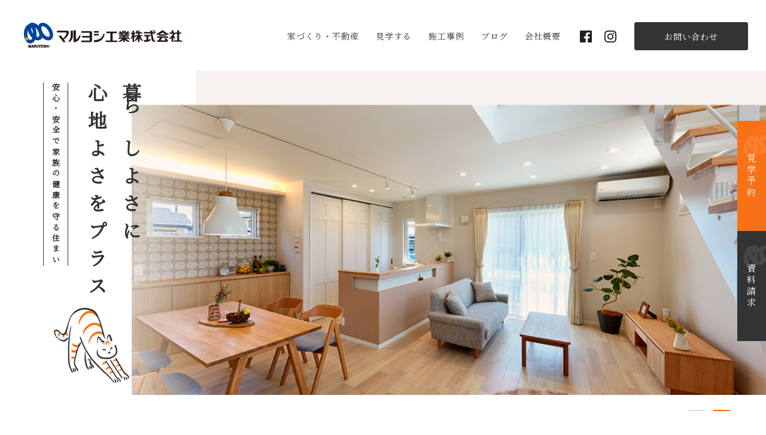

--- FILE ---
content_type: text/html; charset=UTF-8
request_url: https://maruyoshi-home.com/
body_size: 8190
content:
<!DOCTYPE html>
<html lang="ja">
<head prefix="og: http://ogp.me/ns#">
<meta charset="utf-8">
<meta http-equiv="X-UA-Compatible" content="IE=edge,chrome=1">
<meta name="description" content="地震に強く断熱性能も高いパナソニックの耐震住宅工法テクノストラクチャーで新築、注文住宅を建築致します。二本松を中心に宅地分譲も行っているので、土地探しから建築まで注文住宅の事なら安心してマルヨシ工業へお任せ下さい。">
<meta name="keywords" content="マルヨシ工業,住宅,家,福島県,二本松市,一級建築士,テクノストラクチャー">
<meta name="viewport" content="width=device-width,initial-scale=1">
<meta property="og:title" content="マルヨシ工業">
<meta property="og:type" content="website">
<meta property="og:description" content="地震に強く断熱性能も高いパナソニックの耐震住宅工法テクノストラクチャーで新築、注文住宅を建築致します。二本松を中心に宅地分譲も行っているので、土地探しから建築まで注文住宅の事なら安心してマルヨシ工業へお任せ下さい。">
<meta property="og:site_name" content="マルヨシ工業">
<meta property="og:url" content="https://maruyoshi-home.com">
<meta property="og:image" content="https://maruyoshi-home.com/wp-content/themes/maruyoshi2.0/og_image.jpg">
<meta property="og:locale" content="ja_JP">
<title>
福島県二本松市の新築一戸建て・注文住宅の建築ならマルヨシ工業</title>
<link rel="shortcut icon" href="https://maruyoshi-home.com/wp-content/themes/maruyoshi2.0/favicon.ico" type="image/ico">
<link rel="apple-touch-icon" href="https://maruyoshi-home.com/wp-content/themes/maruyoshi2.0/apple-touch-icon.png">
<link rel="canonical" href="https://maruyoshi-home.com">
<link rel="dns-prefetch" href="//s.w.org">
<link rel="preconnect" href="https://fonts.gstatic.com">
<link href="https://fonts.googleapis.com/css2?family=Noto+Serif+JP&display=swap" rel="stylesheet">
<link href="https://fonts.googleapis.com/css2?family=Lustria&display=swap" rel="stylesheet">
<link rel="stylesheet" href="https://maruyoshi-home.com/wp-content/themes/maruyoshi2.0/css/slick.css" type="text/css">
<link rel="stylesheet" href="https://maruyoshi-home.com/wp-content/themes/maruyoshi2.0/css/slick-theme.css" type="text/css">
<link rel="stylesheet" href="https://maruyoshi-home.com/wp-content/themes/maruyoshi2.0/css/swiper-bundle.min.css" type="text/css">
<link rel="stylesheet" href="https://maruyoshi-home.com/wp-content/themes/maruyoshi2.0/css/lightbox.css" type="text/css">
<link rel="stylesheet" href="https://maruyoshi-home.com/wp-content/themes/maruyoshi2.0/css/app.css" type="text/css">
<link rel="stylesheet" href="https://maruyoshi-home.com/wp-content/themes/maruyoshi2.0/css/hack.css" type="text/css">
<script src="https://maruyoshi-home.com/wp-content/themes/maruyoshi2.0/js/jquery-3.5.1.min.js"></script>
<script src="https://maruyoshi-home.com/wp-content/themes/maruyoshi2.0/js/slick.min.js"></script>
<script src="https://maruyoshi-home.com/wp-content/themes/maruyoshi2.0/js/swiper-bundle.min.js"></script>
<script src="https://maruyoshi-home.com/wp-content/themes/maruyoshi2.0/js/common.js"></script>

<!-- ここは未設定 -->
    <script src="https://maruyoshi-home.com/wp-content/themes/maruyoshi2.0/js/home.js"></script>
<!-- ここは未設定 -->

<link rel="pingback" href="https://maruyoshi-home.com/xmlrpc.php" />
<meta name='robots' content='max-image-preview:large' />
<link rel='stylesheet' id='wp-block-library-css' href='https://maruyoshi-home.com/wp-includes/css/dist/block-library/style.min.css?ver=6.5.7' type='text/css' media='all' />
<style id='classic-theme-styles-inline-css' type='text/css'>
/*! This file is auto-generated */
.wp-block-button__link{color:#fff;background-color:#32373c;border-radius:9999px;box-shadow:none;text-decoration:none;padding:calc(.667em + 2px) calc(1.333em + 2px);font-size:1.125em}.wp-block-file__button{background:#32373c;color:#fff;text-decoration:none}
</style>
<style id='global-styles-inline-css' type='text/css'>
body{--wp--preset--color--black: #000000;--wp--preset--color--cyan-bluish-gray: #abb8c3;--wp--preset--color--white: #ffffff;--wp--preset--color--pale-pink: #f78da7;--wp--preset--color--vivid-red: #cf2e2e;--wp--preset--color--luminous-vivid-orange: #ff6900;--wp--preset--color--luminous-vivid-amber: #fcb900;--wp--preset--color--light-green-cyan: #7bdcb5;--wp--preset--color--vivid-green-cyan: #00d084;--wp--preset--color--pale-cyan-blue: #8ed1fc;--wp--preset--color--vivid-cyan-blue: #0693e3;--wp--preset--color--vivid-purple: #9b51e0;--wp--preset--gradient--vivid-cyan-blue-to-vivid-purple: linear-gradient(135deg,rgba(6,147,227,1) 0%,rgb(155,81,224) 100%);--wp--preset--gradient--light-green-cyan-to-vivid-green-cyan: linear-gradient(135deg,rgb(122,220,180) 0%,rgb(0,208,130) 100%);--wp--preset--gradient--luminous-vivid-amber-to-luminous-vivid-orange: linear-gradient(135deg,rgba(252,185,0,1) 0%,rgba(255,105,0,1) 100%);--wp--preset--gradient--luminous-vivid-orange-to-vivid-red: linear-gradient(135deg,rgba(255,105,0,1) 0%,rgb(207,46,46) 100%);--wp--preset--gradient--very-light-gray-to-cyan-bluish-gray: linear-gradient(135deg,rgb(238,238,238) 0%,rgb(169,184,195) 100%);--wp--preset--gradient--cool-to-warm-spectrum: linear-gradient(135deg,rgb(74,234,220) 0%,rgb(151,120,209) 20%,rgb(207,42,186) 40%,rgb(238,44,130) 60%,rgb(251,105,98) 80%,rgb(254,248,76) 100%);--wp--preset--gradient--blush-light-purple: linear-gradient(135deg,rgb(255,206,236) 0%,rgb(152,150,240) 100%);--wp--preset--gradient--blush-bordeaux: linear-gradient(135deg,rgb(254,205,165) 0%,rgb(254,45,45) 50%,rgb(107,0,62) 100%);--wp--preset--gradient--luminous-dusk: linear-gradient(135deg,rgb(255,203,112) 0%,rgb(199,81,192) 50%,rgb(65,88,208) 100%);--wp--preset--gradient--pale-ocean: linear-gradient(135deg,rgb(255,245,203) 0%,rgb(182,227,212) 50%,rgb(51,167,181) 100%);--wp--preset--gradient--electric-grass: linear-gradient(135deg,rgb(202,248,128) 0%,rgb(113,206,126) 100%);--wp--preset--gradient--midnight: linear-gradient(135deg,rgb(2,3,129) 0%,rgb(40,116,252) 100%);--wp--preset--font-size--small: 13px;--wp--preset--font-size--medium: 20px;--wp--preset--font-size--large: 36px;--wp--preset--font-size--x-large: 42px;--wp--preset--spacing--20: 0.44rem;--wp--preset--spacing--30: 0.67rem;--wp--preset--spacing--40: 1rem;--wp--preset--spacing--50: 1.5rem;--wp--preset--spacing--60: 2.25rem;--wp--preset--spacing--70: 3.38rem;--wp--preset--spacing--80: 5.06rem;--wp--preset--shadow--natural: 6px 6px 9px rgba(0, 0, 0, 0.2);--wp--preset--shadow--deep: 12px 12px 50px rgba(0, 0, 0, 0.4);--wp--preset--shadow--sharp: 6px 6px 0px rgba(0, 0, 0, 0.2);--wp--preset--shadow--outlined: 6px 6px 0px -3px rgba(255, 255, 255, 1), 6px 6px rgba(0, 0, 0, 1);--wp--preset--shadow--crisp: 6px 6px 0px rgba(0, 0, 0, 1);}:where(.is-layout-flex){gap: 0.5em;}:where(.is-layout-grid){gap: 0.5em;}body .is-layout-flex{display: flex;}body .is-layout-flex{flex-wrap: wrap;align-items: center;}body .is-layout-flex > *{margin: 0;}body .is-layout-grid{display: grid;}body .is-layout-grid > *{margin: 0;}:where(.wp-block-columns.is-layout-flex){gap: 2em;}:where(.wp-block-columns.is-layout-grid){gap: 2em;}:where(.wp-block-post-template.is-layout-flex){gap: 1.25em;}:where(.wp-block-post-template.is-layout-grid){gap: 1.25em;}.has-black-color{color: var(--wp--preset--color--black) !important;}.has-cyan-bluish-gray-color{color: var(--wp--preset--color--cyan-bluish-gray) !important;}.has-white-color{color: var(--wp--preset--color--white) !important;}.has-pale-pink-color{color: var(--wp--preset--color--pale-pink) !important;}.has-vivid-red-color{color: var(--wp--preset--color--vivid-red) !important;}.has-luminous-vivid-orange-color{color: var(--wp--preset--color--luminous-vivid-orange) !important;}.has-luminous-vivid-amber-color{color: var(--wp--preset--color--luminous-vivid-amber) !important;}.has-light-green-cyan-color{color: var(--wp--preset--color--light-green-cyan) !important;}.has-vivid-green-cyan-color{color: var(--wp--preset--color--vivid-green-cyan) !important;}.has-pale-cyan-blue-color{color: var(--wp--preset--color--pale-cyan-blue) !important;}.has-vivid-cyan-blue-color{color: var(--wp--preset--color--vivid-cyan-blue) !important;}.has-vivid-purple-color{color: var(--wp--preset--color--vivid-purple) !important;}.has-black-background-color{background-color: var(--wp--preset--color--black) !important;}.has-cyan-bluish-gray-background-color{background-color: var(--wp--preset--color--cyan-bluish-gray) !important;}.has-white-background-color{background-color: var(--wp--preset--color--white) !important;}.has-pale-pink-background-color{background-color: var(--wp--preset--color--pale-pink) !important;}.has-vivid-red-background-color{background-color: var(--wp--preset--color--vivid-red) !important;}.has-luminous-vivid-orange-background-color{background-color: var(--wp--preset--color--luminous-vivid-orange) !important;}.has-luminous-vivid-amber-background-color{background-color: var(--wp--preset--color--luminous-vivid-amber) !important;}.has-light-green-cyan-background-color{background-color: var(--wp--preset--color--light-green-cyan) !important;}.has-vivid-green-cyan-background-color{background-color: var(--wp--preset--color--vivid-green-cyan) !important;}.has-pale-cyan-blue-background-color{background-color: var(--wp--preset--color--pale-cyan-blue) !important;}.has-vivid-cyan-blue-background-color{background-color: var(--wp--preset--color--vivid-cyan-blue) !important;}.has-vivid-purple-background-color{background-color: var(--wp--preset--color--vivid-purple) !important;}.has-black-border-color{border-color: var(--wp--preset--color--black) !important;}.has-cyan-bluish-gray-border-color{border-color: var(--wp--preset--color--cyan-bluish-gray) !important;}.has-white-border-color{border-color: var(--wp--preset--color--white) !important;}.has-pale-pink-border-color{border-color: var(--wp--preset--color--pale-pink) !important;}.has-vivid-red-border-color{border-color: var(--wp--preset--color--vivid-red) !important;}.has-luminous-vivid-orange-border-color{border-color: var(--wp--preset--color--luminous-vivid-orange) !important;}.has-luminous-vivid-amber-border-color{border-color: var(--wp--preset--color--luminous-vivid-amber) !important;}.has-light-green-cyan-border-color{border-color: var(--wp--preset--color--light-green-cyan) !important;}.has-vivid-green-cyan-border-color{border-color: var(--wp--preset--color--vivid-green-cyan) !important;}.has-pale-cyan-blue-border-color{border-color: var(--wp--preset--color--pale-cyan-blue) !important;}.has-vivid-cyan-blue-border-color{border-color: var(--wp--preset--color--vivid-cyan-blue) !important;}.has-vivid-purple-border-color{border-color: var(--wp--preset--color--vivid-purple) !important;}.has-vivid-cyan-blue-to-vivid-purple-gradient-background{background: var(--wp--preset--gradient--vivid-cyan-blue-to-vivid-purple) !important;}.has-light-green-cyan-to-vivid-green-cyan-gradient-background{background: var(--wp--preset--gradient--light-green-cyan-to-vivid-green-cyan) !important;}.has-luminous-vivid-amber-to-luminous-vivid-orange-gradient-background{background: var(--wp--preset--gradient--luminous-vivid-amber-to-luminous-vivid-orange) !important;}.has-luminous-vivid-orange-to-vivid-red-gradient-background{background: var(--wp--preset--gradient--luminous-vivid-orange-to-vivid-red) !important;}.has-very-light-gray-to-cyan-bluish-gray-gradient-background{background: var(--wp--preset--gradient--very-light-gray-to-cyan-bluish-gray) !important;}.has-cool-to-warm-spectrum-gradient-background{background: var(--wp--preset--gradient--cool-to-warm-spectrum) !important;}.has-blush-light-purple-gradient-background{background: var(--wp--preset--gradient--blush-light-purple) !important;}.has-blush-bordeaux-gradient-background{background: var(--wp--preset--gradient--blush-bordeaux) !important;}.has-luminous-dusk-gradient-background{background: var(--wp--preset--gradient--luminous-dusk) !important;}.has-pale-ocean-gradient-background{background: var(--wp--preset--gradient--pale-ocean) !important;}.has-electric-grass-gradient-background{background: var(--wp--preset--gradient--electric-grass) !important;}.has-midnight-gradient-background{background: var(--wp--preset--gradient--midnight) !important;}.has-small-font-size{font-size: var(--wp--preset--font-size--small) !important;}.has-medium-font-size{font-size: var(--wp--preset--font-size--medium) !important;}.has-large-font-size{font-size: var(--wp--preset--font-size--large) !important;}.has-x-large-font-size{font-size: var(--wp--preset--font-size--x-large) !important;}
.wp-block-navigation a:where(:not(.wp-element-button)){color: inherit;}
:where(.wp-block-post-template.is-layout-flex){gap: 1.25em;}:where(.wp-block-post-template.is-layout-grid){gap: 1.25em;}
:where(.wp-block-columns.is-layout-flex){gap: 2em;}:where(.wp-block-columns.is-layout-grid){gap: 2em;}
.wp-block-pullquote{font-size: 1.5em;line-height: 1.6;}
</style>
<link rel="https://api.w.org/" href="https://maruyoshi-home.com/wp-json/" /><!-- Google Tag Manager -->
<script>(function(w,d,s,l,i){w[l]=w[l]||[];w[l].push({'gtm.start':
new Date().getTime(),event:'gtm.js'});var f=d.getElementsByTagName(s)[0],
j=d.createElement(s),dl=l!='dataLayer'?'&l='+l:'';j.async=true;j.src=
'https://www.googletagmanager.com/gtm.js?id='+i+dl;f.parentNode.insertBefore(j,f);
})(window,document,'script','dataLayer','GTM-59CXR2S');</script>
<!-- End Google Tag Manager -->
<link rel="stylesheet" href="https://maruyoshi-home.com/wp-content/themes/maruyoshi2.0/css/overwrite.css" type="text/css">
</head>
<body>
    <!-- Google Tag Manager (noscript) -->
    <noscript><iframe src="https://www.googletagmanager.com/ns.html?id=GTM-59CXR2S"
    height="0" width="0" style="display:none;visibility:hidden"></iframe></noscript>
    <!-- End Google Tag Manager (noscript) -->
	<div id="l-wrapper">
        <header id="l-header">
            <a href="https://maruyoshi-home.com/"><img src="https://maruyoshi-home.com/wp-content/themes/maruyoshi2.0/img/common/img_logo.png" alt="マルヨシ工業株式会社"></a>
            <nav>
                <ul>
                    <li>
                        <a href="https://maruyoshi-home.com/concept/">家づくり・不動産</a>
                        <ul>
                            <li><a class="u-pos__flex__center" href="https://maruyoshi-home.com/concept/">マルヨシ工業の家づくり</a></li>
                            <li><a class="u-pos__flex__center" href="https://maruyoshi-home.com/flow/">相談の流れ</a></li>
                            <li><a class="u-pos__flex__center" href="https://maruyoshi-home.com/estate/">不動産情報</a></li>
                            <li><a class="u-pos__flex__center" href="https://maruyoshi-home.com/subsidy/">奨励金・補助金情報</a></li>
                        </ul>
                    </li>
                    <li>
                        <a href="https://maruyoshi-home.com/modelhouse/">見学する</a>
                        <ul>
                            <li><a class="u-pos__flex__center" href="https://maruyoshi-home.com/modelhouse/">モデルハウス</a></li>
                            <li><a class="u-pos__flex__center" href="https://maruyoshi-home.com/news/?cat=20">見学会・イベント情報</a></li>
                        </ul>
                    </li>
                    <li>
                        <a href="https://maruyoshi-home.com/gallery/">施工事例</a>
                    <ul>
                            <li><a class="u-pos__flex__center" href="https://maruyoshi-home.com/gallery/">施工ギャラリー</a></li>
                            <li><a class="u-pos__flex__center" href="https://maruyoshi-home.com/voice/">オーナー様の声</a></li>
                        </ul></li>
                    <li><a href="https://maruyoshi-home.com/news/">ブログ</a></li>
                    <li>
                        <a href="https://maruyoshi-home.com/about/">会社概要</a>
                        <ul>
                            <li><a class="u-pos__flex__center" href="https://maruyoshi-home.com/about/#p-company__staff">スタッフ紹介</a></li>
                            <li><a class="u-pos__flex__center" href="https://maruyoshi-home.com/about/#p-company__recruit">採用</a></li>
                        </ul>
                    </li>
                </ul>

                <div class="l-header__sns">
                    <a target="_blank" href="https://www.facebook.com/%E3%83%9E%E3%83%AB%E3%83%A8%E3%82%B7%E5%B7%A5%E6%A5%AD%E6%A0%AA%E5%BC%8F%E4%BC%9A%E7%A4%BE-209561132861068/"><img src="https://maruyoshi-home.com/wp-content/themes/maruyoshi2.0/img/common/ico_facebook.png" alt="facebook"></a>
                    <a target="_blank" href="https://www.instagram.com/maruyoshihome/"><img src="https://maruyoshi-home.com/wp-content/themes/maruyoshi2.0/img/common/ico_instagram.png" alt="instagram"></a>
                </div>

                <a class="u-pos__flex__center" href="https://maruyoshi-home.com/contact/">お問い合わせ</a>
            </nav>
        </header>

<div class="l-content p-home">
    <section id="p-home__firstview" class="l-section">
        <div id="p-home__slider">
            <div class="swiper-container">
                <div class="swiper-wrapper">
                    <div class="swiper-slide --first"></div>
                    <div class="swiper-slide --second"></div>
                    <!--div class="swiper-slide --third"></div-->
                </div>
            </div>
            <div class="swiper-pagination"></div>
        </div>
        <h1>暮らしよさに<br>心地よさをプラス<span class="u-pos__flex__center">安心・安全で家族の健康を守る住まい</span></h1>
    </section>

    <section id="p-home__concept" class="l-section">
        <div class="l-section__inner --extendwidth">
            <div class="p-home__concept__grid">
                <img src="https://maruyoshi-home.com/wp-content/themes/maruyoshi2.0/img/home/img_concept_01.png" alt="">
                <img src="https://maruyoshi-home.com/wp-content/themes/maruyoshi2.0/img/home/img_concept_02.png" alt="">
                <img src="https://maruyoshi-home.com/wp-content/themes/maruyoshi2.0/img/home/img_concept_03.png" alt="">
            </div>
            <div class="p-home__concept__note">
                <p class="c-p__title --horizontal">Concept<span>マルヨシ工業の家づくり</span></p>
                <h2>
                    どこよりも親切に、<br class="p-home__concept__br1">どこよりも真面目に<br>
                    「マルヨシさんなら間違いない」<br>
                    そう言われる家づくりを ――
                </h2>
                <p class="p-home__concept__comment">
                    一生に一度の家づくり。<br>
                    どうしたらいいの？何から始めたらいいの？と、不安はつきものです。<br>
                    マルヨシ工業は資金計画や土地探し、家族の健康や暮らしやすさを考えた設計、<br class="p-home__concept__br2">
                    建てた後のアフターサービスまで。<br>
                    どこよりも親切に、どこよりも真面目にサポートいたします。<br>
                    「家づくりならマルヨシさんで間違いない」<br>
                    そう言われる地元のビルダーを目指し、その土地に合った暮らしをご提案します。
                </p>
                <a class="u-pos__flex__center --left" href="https://maruyoshi-home.com/concept/">
                    マルヨシ工業の家づくり
                    <svg xmlns="http://www.w3.org/2000/svg" viewBox="0 0 80 9"><polygon points="68 0 68 8 0 8 0 9 68 9 80 9 68 0"></svg>
                </a>
            </div>
        </div>
    </section>

    <section id="p-home__event" class="l-section">
        <p class="c-p__title --vertical">Event<br><span>イベント情報</span></p>
        <div class="l-section__inner --contentwidth">
            
                                        <a href="https://maruyoshi-home.com/newscp/%e5%ae%8c%e6%88%90%e8%a6%8b%e5%ad%a6%e4%bc%9a%ef%bd%9c%ef%bc%92%e6%a3%9f%e5%90%8c%e6%99%82%e5%b9%b3%e5%b1%8b%e3%81%aeopen-house/">
                    <figure>
                        <div>
                        <img src="https://maruyoshi-home.com/wp-content/uploads/2025/12/3.jpg" alt="">                        </div>
                        <figcaption>
                            <time>2025/12/08</time>
                            <p>完成見学会｜２棟同時平屋のOPEN HOUSE</p>
                            <svg xmlns="http://www.w3.org/2000/svg" viewBox="0 0 80 9"><polygon points="68 0 68 8 0 8 0 9 68 9 80 9 68 0"></svg>
                        </figcaption>
                    </figure>
                </a>
                            <a href="https://maruyoshi-home.com/newscp/%e5%ae%8c%e6%88%90%e8%a6%8b%e5%ad%a6%e4%bc%9a%ef%bd%9c%e4%b8%8b%e3%81%8c%e3%82%8a%e5%a4%a9%e4%ba%95%e3%81%a7%e9%ad%85%e3%81%9b%e3%82%8b%e3%82%b7%e3%83%b3%e3%83%97%e3%83%ab%e3%83%a2%e3%83%80%e3%83%b3/">
                    <figure>
                        <div>
                        <img src="https://maruyoshi-home.com/wp-content/uploads/2025/12/写真-2025-11-30-22-35-32-scaled.jpg" alt="">                        </div>
                        <figcaption>
                            <time>2025/12/01</time>
                            <p>完成見学会｜下がり天井で魅せるシンプルモダンの家</p>
                            <svg xmlns="http://www.w3.org/2000/svg" viewBox="0 0 80 9"><polygon points="68 0 68 8 0 8 0 9 68 9 80 9 68 0"></svg>
                        </figcaption>
                    </figure>
                </a>
                            <a href="https://maruyoshi-home.com/newscp/%e5%ae%8c%e6%88%90%e8%a6%8b%e5%ad%a6%e4%bc%9a%ef%bd%9c%e7%95%b0%e7%b4%a0%e6%9d%90%e3%81%8c%e8%aa%bf%e5%92%8c%e3%81%99%e3%82%8b%e5%ae%b6/">
                    <figure>
                        <div>
                        <img src="https://maruyoshi-home.com/wp-content/uploads/2025/11/バナー_1104-002.jpg" alt="">                        </div>
                        <figcaption>
                            <time>2025/11/06</time>
                            <p>完成見学会｜異素材が調和する家</p>
                            <svg xmlns="http://www.w3.org/2000/svg" viewBox="0 0 80 9"><polygon points="68 0 68 8 0 8 0 9 68 9 80 9 68 0"></svg>
                        </figcaption>
                    </figure>
                </a>
                            <a href="https://maruyoshi-home.com/newscp/%e5%ae%8c%e6%88%90%e8%a6%8b%e5%ad%a6%e4%bc%9a%ef%bd%9c%ef%bc%91%e9%9a%8e%e5%ae%8c%e7%b5%90%e5%9e%8b-%e3%81%b2%e3%81%a8%e3%81%a4%e3%81%aa%e3%81%8c%e3%82%8a%e3%81%ae%e5%ae%b6/">
                    <figure>
                        <div>
                        <img src="https://maruyoshi-home.com/wp-content/uploads/2025/09/駅南渡邊栄寿様邸見学会用外観-scaled.jpg" alt="">                        </div>
                        <figcaption>
                            <time>2025/09/11</time>
                            <p>完成見学会｜１階完結型 ひとつながりの家</p>
                            <svg xmlns="http://www.w3.org/2000/svg" viewBox="0 0 80 9"><polygon points="68 0 68 8 0 8 0 9 68 9 80 9 68 0"></svg>
                        </figcaption>
                    </figure>
                </a>
                                            </div>
        <a class="u-pos__flex__center --left" href="https://maruyoshi-home.com/news/?cat=20">
            イベント情報
            <svg xmlns="http://www.w3.org/2000/svg" viewBox="0 0 80 9"><polygon points="68 0 68 8 0 8 0 9 68 9 80 9 68 0"></svg>
        </a>
    </section>

    <section id="p-home__modelhouse" class="l-section">
        <div class="l-section__inner --extendwidth">
            <div class="p-home__modelhouse__layer"></div>
            <img id="p-home__modelhouse__photo" src="https://maruyoshi-home.com/wp-content/themes/maruyoshi2.0/img/home/img_modelhouse.jpg" alt="">
            <div class="p-home__modelhouse__title">
                <h3><span>Model House</span>マルヨシ工業の家づくりを<br>モデルハウスで体験しませんか？</h3>
            </div>
            <img id="p-home__modelhouse__illust" src="https://maruyoshi-home.com/wp-content/themes/maruyoshi2.0/img/common/img_modelhouse.png" alt="">
        </div>

        <div class="l-section__inner --extendwidth">
            <div class="p-home__modelhouse__note">
                <p>
                    和モダン×北欧＋レトロ"自分スタイル"を追求したモデルハウス。<br>
                    インテリアコーディネーターによるジャパンディインテリア、夏も冬も快適なパッシブデザイン、使いやすい動線設計と収納スペース。<br>
                    マルヨシ工業のこだわりをギュッと詰め込んだモデルハウスで「こんなお家に住みたい！」を見つけていきましょう。
                </p>

                <a class="u-pos__flex__center --left" href="https://maruyoshi-home.com/modelhouse/">
                    モデルハウスを見る
                    <svg xmlns="http://www.w3.org/2000/svg" viewBox="0 0 80 9"><polygon points="68 0 68 8 0 8 0 9 68 9 80 9 68 0"></svg>
                </a>
            </div>
        </div>
    </section>

    <section id="p-home__news" class="l-section">
        <div class="l-section__inner --shrinkwidth">
            <div id="p-home__news__wrapper">
                <p class="c-p__title --vertical">News<br><span>お知らせ・<br>家づくりブログ</span></p>

                
                                <ul>
                                                            <li>
                        <a href="https://maruyoshi-home.com/newscp/%e6%9c%ac%e5%ae%ae%e5%b8%82%e8%a5%bf%e7%94%ba%e3%81%ab%e3%81%a6%e4%b8%8a%e6%a3%9f/">
                            <time>2025/12/18</time>
                            <span>家づくりブログ</span>
                            <p>二本松市西町にて上棟</p>
                            <svg xmlns="http://www.w3.org/2000/svg" viewBox="0 0 80 9"><polygon points="68 0 68 8 0 8 0 9 68 9 80 9 68 0"></svg>
                        </a>
                    </li>
                                                            <li>
                        <a href="https://maruyoshi-home.com/newscp/%e6%96%bd%e5%b7%a5%e4%ba%8b%e4%be%8b%e3%82%92%e6%9b%b4%e6%96%b0%e3%81%97%e3%81%be%e3%81%97%e3%81%9f-5/">
                            <time>2025/12/16</time>
                            <span>お知らせ</span>
                            <p>施工事例を更新しました</p>
                            <svg xmlns="http://www.w3.org/2000/svg" viewBox="0 0 80 9"><polygon points="68 0 68 8 0 8 0 9 68 9 80 9 68 0"></svg>
                        </a>
                    </li>
                                                            <li>
                        <a href="https://maruyoshi-home.com/newscp/%e5%b9%b4%e6%9c%ab%e5%b9%b4%e5%a7%8b%e4%bc%91%e6%a5%ad%e3%81%ae%e3%81%8a%e7%9f%a5%e3%82%89%e3%81%9b-5/">
                            <time>2025/12/12</time>
                            <span>お知らせ</span>
                            <p>年末年始休業のお知らせ</p>
                            <svg xmlns="http://www.w3.org/2000/svg" viewBox="0 0 80 9"><polygon points="68 0 68 8 0 8 0 9 68 9 80 9 68 0"></svg>
                        </a>
                    </li>
                                                            <li>
                        <a href="https://maruyoshi-home.com/newscp/%e6%96%bd%e5%b7%a5%e4%ba%8b%e4%be%8b%e3%82%92%e6%9b%b4%e6%96%b0%e3%81%97%e3%81%be%e3%81%97%e3%81%9f-4/">
                            <time>2025/12/11</time>
                            <span>お知らせ</span>
                            <p>施工事例を更新しました</p>
                            <svg xmlns="http://www.w3.org/2000/svg" viewBox="0 0 80 9"><polygon points="68 0 68 8 0 8 0 9 68 9 80 9 68 0"></svg>
                        </a>
                    </li>
                                                            <li>
                        <a href="https://maruyoshi-home.com/newscp/%e4%ba%8c%e6%9c%ac%e6%9d%be%e5%b8%82%e9%ab%98%e7%94%b0%e3%81%ab%e3%81%a6%e4%b8%8a%e6%a3%9f/">
                            <time>2025/12/09</time>
                            <span>家づくりブログ</span>
                            <p>二本松市高田にて上棟</p>
                            <svg xmlns="http://www.w3.org/2000/svg" viewBox="0 0 80 9"><polygon points="68 0 68 8 0 8 0 9 68 9 80 9 68 0"></svg>
                        </a>
                    </li>
                                    </ul>
                                            </div>
            <a class="u-pos__flex__center --left" href="https://maruyoshi-home.com/news/">
                お知らせ一覧
                <svg xmlns="http://www.w3.org/2000/svg" viewBox="0 0 80 9"><polygon points="68 0 68 8 0 8 0 9 68 9 80 9 68 0"></svg>
            </a>
        </div>
    </section>

    <section id="p-home__gallery" class="l-section">
        <p class="c-p__title --vertical">Gallery<br><span>施工事例</span></p>
        <div id="p-home__gallery__layer"></div>
        <div id="p-home__gallery__slider">
            
                                        <a href="https://maruyoshi-home.com/gallerycp/%e4%b8%8b%e3%81%8c%e3%82%8a%e5%a4%a9%e4%ba%95%e3%81%a7%e9%ad%85%e3%81%9b%e3%82%8b%e3%82%b7%e3%83%b3%e3%83%97%e3%83%ab%e3%83%a2%e3%83%80%e3%83%b3%e3%81%ae%e5%ae%b6/">
                    <figure>
                        <div>
                        <img src="https://maruyoshi-home.com/wp-content/uploads/2025/12/2025-12-10-14-25-28-scaled.jpg" alt="">                        </div>
                        <figcaption>
                            <p>下がり天井で魅せるシンプルモダンの家</p>
                        </figcaption>
                    </figure>
                </a>
                            <a href="https://maruyoshi-home.com/gallerycp/%e7%95%b0%e7%b4%a0%e6%9d%90%e3%81%8c%e8%aa%bf%e5%92%8c%e3%81%99%e3%82%8b%e5%ae%b6/">
                    <figure>
                        <div>
                        <img src="https://maruyoshi-home.com/wp-content/uploads/2025/12/5000482-scaled.jpg" alt="">                        </div>
                        <figcaption>
                            <p>異素材が調和する家</p>
                        </figcaption>
                    </figure>
                </a>
                            <a href="https://maruyoshi-home.com/gallerycp/%ef%bc%91%e9%9a%8e%e5%ae%8c%e7%b5%90%e5%9e%8b%e3%80%80%e3%81%b2%e3%81%a8%e3%81%a4%e3%81%aa%e3%81%8c%e3%82%8a%e3%81%ae%e5%ae%b6/">
                    <figure>
                        <div>
                        <img src="https://maruyoshi-home.com/wp-content/uploads/2025/09/2025-09-22-9-54-14-scaled.jpg" alt="">                        </div>
                        <figcaption>
                            <p>１階完結型　ひとつながりの家</p>
                        </figcaption>
                    </figure>
                </a>
                            <a href="https://maruyoshi-home.com/gallerycp/%e7%b8%a6%e3%82%ac%e3%83%ab%e3%83%90%e3%81%a8%e3%83%8a%e3%83%81%e3%83%a5%e3%83%a9%e3%83%ab%e3%83%a2%e3%83%80%e3%83%b3%e3%81%ae%e5%ae%b6/">
                    <figure>
                        <div>
                        <img src="https://maruyoshi-home.com/wp-content/uploads/2025/09/表示2025-08-30-7-21-36-scaled.jpg" alt="">                        </div>
                        <figcaption>
                            <p>縦ガルバとナチュラルモダンの家</p>
                        </figcaption>
                    </figure>
                </a>
                            <a href="https://maruyoshi-home.com/gallerycp/%e5%bd%ab%e5%88%bb%e6%ac%84%e9%96%93%e3%82%92%e5%8f%97%e3%81%91%e7%b6%99%e3%81%90%e4%ba%8c%e4%b8%96%e5%b8%af%e4%bd%8f%e5%ae%85/">
                    <figure>
                        <div>
                        <img src="https://maruyoshi-home.com/wp-content/uploads/2024/12/2024-09-30-15-22-38-scaled.jpg" alt="">                        </div>
                        <figcaption>
                            <p>彫刻欄間を受け継ぐ二世帯住宅</p>
                        </figcaption>
                    </figure>
                </a>
                            <a href="https://maruyoshi-home.com/gallerycp/%e3%82%ad%e3%83%a3%e3%83%83%e3%83%88%e3%82%a6%e3%82%a9%e3%83%bc%e3%82%af%e3%81%8c%e3%81%a4%e3%81%a5%e3%81%8f%e5%90%b9%e3%81%8d%e6%8a%9c%e3%81%91%e3%81%ae%e5%ae%b6/">
                    <figure>
                        <div>
                        <img src="https://maruyoshi-home.com/wp-content/uploads/2025/05/表示2025-05-26-11-03-25-scaled.jpg" alt="">                        </div>
                        <figcaption>
                            <p>キャットウォークがつづく吹き抜けの家</p>
                        </figcaption>
                    </figure>
                </a>
                            <a href="https://maruyoshi-home.com/gallerycp/%e9%96%8b%e6%94%be%e6%84%9f%e3%81%82%e3%81%b5%e3%82%8c%e3%82%8b%e3%82%b0%e3%83%ac%e3%83%bc%e3%81%a8%e6%9c%a8%e3%81%ae%e5%ae%b6/">
                    <figure>
                        <div>
                        <img src="https://maruyoshi-home.com/wp-content/uploads/2025/05/2025-09-22-10-19-20-scaled.jpg" alt="">                        </div>
                        <figcaption>
                            <p>開放感あふれるグレーと木の家</p>
                        </figcaption>
                    </figure>
                </a>
                            <a href="https://maruyoshi-home.com/gallerycp/%e5%b1%b1%e3%82%92%e6%9c%9b%e3%82%80-%e5%a4%a7%e5%b7%a5%e3%81%ae%e8%87%aa%e9%82%b8/">
                    <figure>
                        <div>
                        <img src="https://maruyoshi-home.com/wp-content/uploads/2024/05/表示-2025-05-13-12-33-52-scaled.jpg" alt="">                        </div>
                        <figcaption>
                            <p>山を望む 大工の自邸</p>
                        </figcaption>
                    </figure>
                </a>
                            <a href="https://maruyoshi-home.com/gallerycp/%e5%9c%9f%e9%96%93%e3%83%88%e3%83%b3%e3%83%8d%e3%83%ab%e3%81%a7%e3%81%a4%e3%81%aa%e3%81%8c%e3%82%8b%e5%ae%b6/">
                    <figure>
                        <div>
                        <img src="https://maruyoshi-home.com/wp-content/uploads/2025/04/表示-2025-03-31-10-45-21-scaled.jpg" alt="">                        </div>
                        <figcaption>
                            <p>土間トンネルでつながる家</p>
                        </figcaption>
                    </figure>
                </a>
                            <a href="https://maruyoshi-home.com/gallerycp/%e4%ba%ba%e3%81%a8%e5%ae%b6%e3%81%8c%e5%bf%83%e5%9c%b0%e3%82%88%e3%81%8f%e3%81%a4%e3%81%aa%e3%81%8c%e3%82%8b%e6%9a%ae%e3%82%89%e3%81%97/">
                    <figure>
                        <div>
                        <img src="https://maruyoshi-home.com/wp-content/uploads/2025/04/表示2025-03-31-10-24-57-scaled.jpg" alt="">                        </div>
                        <figcaption>
                            <p>人と家が心地よくつながる暮らし</p>
                        </figcaption>
                    </figure>
                </a>
                                    	
        </div>
        <a class="u-pos__flex__center --left" href="https://maruyoshi-home.com/gallery/">
            施工ギャラリーを見る
            <svg xmlns="http://www.w3.org/2000/svg" viewBox="0 0 80 9"><polygon points="68 0 68 8 0 8 0 9 68 9 80 9 68 0"></svg>
        </a>
    </section>

    <section id="p-home__instagram" class="l-section">
        <div>
            <p class="c-p__title --vertical">Instagram<br><span>マルヨシ工業 公式インスタグラム</span></p>
            <a class="u-pos__flex__center --left" target="_blank" href="https://www.instagram.com/maruyoshihome/">
                チェックする
                <svg xmlns="http://www.w3.org/2000/svg" viewBox="0 0 80 9"><polygon points="68 0 68 8 0 8 0 9 68 9 80 9 68 0"></svg>
            </a>
        </div>
    </section>
</div>

<footer id="l-footer">
            <div id="l-footer__wrapper">
                <div>
                    <a class="l-footer__name" href="https://maruyoshi-home.com/">マルヨシ工業</a>
                    <address>〒964-0973 福島県二本松市平石町266</address>
                    <a class="l-footer__freedial" href="tel:0120051988">0120-05-1988</a>
                    <span class="l-footer__businesshours">営業時間 9:00〜18:00</span>
                    <a class="l-footer__tel" href="tel:0243221376">0243-22-1376</a>
                    <span class="l-footer__fax">0243-22-1333</span>
                    <div class="l-footer__sns">
						<a target="_blank" href="https://www.facebook.com/%E3%83%9E%E3%83%AB%E3%83%A8%E3%82%B7%E5%B7%A5%E6%A5%AD%E6%A0%AA%E5%BC%8F%E4%BC%9A%E7%A4%BE-209561132861068/"><img src="https://maruyoshi-home.com/wp-content/themes/maruyoshi2.0/img/common/ico_facebook.png" alt="facebook"></a>
                        <a target="_blank" href="https://www.instagram.com/maruyoshihome/"><img src="https://maruyoshi-home.com/wp-content/themes/maruyoshi2.0/img/common/ico_instagram.png" alt="instagram"></a>
                    </div>
                </div>
                <ul>
                    <li>
                        <a href="https://maruyoshi-home.com/concept/">家づくり・不動産</a>
                        <ul>
                            <li><a href="https://maruyoshi-home.com/concept/">マルヨシ工業の家づくり</a></li>
                            <li><a href="https://maruyoshi-home.com/flow/">相談の流れ</a></li>
                            <li><a href="https://maruyoshi-home.com/estate/">不動産情報</a></li>
                            <li><a href="https://maruyoshi-home.com/subsidy/">奨励金・補助金情報</a></li>
                        </ul>
                    </li>
                    <li>
                        <a href="https://maruyoshi-home.com/modelhouse/">見学する</a>
                        <ul>
                            <li><a href="https://maruyoshi-home.com/modelhouse/">モデルハウス</a></li>
                            <li><a href="https://maruyoshi-home.com/news/?cat=20">見学会・イベント情報</a></li>
                        </ul>
                    </li>
                    <li>
                        <a href="https://maruyoshi-home.com/gallery/">施工事例</a>
                        <ul>
                            <li><a href="https://maruyoshi-home.com/gallery/">施工ギャラリー</a></li>
                            <li><a href="https://maruyoshi-home.com/voice/">オーナー様の声</a></li>
                        </ul>
                    </li>
                    <li>
                        <a href="https://maruyoshi-home.com/news/">ブログ</a>
                        <ul>
                            <li><a href="https://maruyoshi-home.com/news/">お知らせ・家づくりブログ</a></li>
                        </ul>
                    </li>
                    <li>
                        <a href="https://maruyoshi-home.com/about/">会社概要</a>
                        <ul>
                            <li><a href="https://maruyoshi-home.com/about/#p-company__about">会社概要</a></li>
                            <li><a href="https://maruyoshi-home.com/about/#p-company__access">アクセス</a></li>
                            <li><a href="https://maruyoshi-home.com/about/#p-company__staff">スタッフ紹介</a></li>
                            <li><a href="https://maruyoshi-home.com/about/#p-company__recruit">採用</a></li>
                        </ul>
                    </li>
                    <li>
                        <a href="https://maruyoshi-home.com/contact/">お問い合わせ</a>
                        <ul>
                            <li><a href="https://maruyoshi-home.com/contact/">お問い合わせ</a></li>
                            <li><a href="https://maruyoshi-home.com/contact/#p-contact__privacy">プライバシーポリシー</a></li>
                        </ul>
                    </li>
                </ul>
            </div>
            <small>©2005-2015 マルヨシ工業株式会社 <br>All Rights Reserved.</small>
        </footer>

        <nav id="l-fb">
            <a class="u-pos__flex__center" href="https://maruyoshi-home.com/contact/">見学予約</a>
            <a class="u-pos__flex__center" href="https://maruyoshi-home.com/contact/">資料請求</a>
        </nav>
	</div>

	<span id="l-sn__hamburger">
		<div>
			<span class="l-sn__border --top"></span>
			<span class="l-sn__border --middle"></span>
			<span class="l-sn__border --bottom"></span>
		</div>
	</span>
	
	<div id="l-sn__spnavi">
		<nav>
            <a href="https://maruyoshi-home.com/"><img src="https://maruyoshi-home.com/wp-content/themes/maruyoshi2.0/img/common/img_logo.png" alt="マルヨシ工業株式会社"></a>
			<ul>
                <li>
                    <a href="https://maruyoshi-home.com/concept/">家づくり・不動産</a>
                    <ul>
                        <li><a href="https://maruyoshi-home.com/concept/">マルヨシ工業の家づくり</a></li>
                        <li><a href="https://maruyoshi-home.com/flow/">相談の流れ</a></li>
                        <li><a href="https://maruyoshi-home.com/estate/">不動産情報</a></li>
                        <li><a href="https://maruyoshi-home.com/subsidy/">奨励金・補助金情報</a></li>
                    </ul>
                </li>
                <li>
                    <a href="https://maruyoshi-home.com/modelhouse/">見学する</a>
                    <ul>
                        <li><a href="https://maruyoshi-home.com/modelhouse/">モデルハウス</a></li>
                        <li><a href="https://maruyoshi-home.com/news/?cat=20">見学会・イベント情報</a></li>
                    </ul>
                </li>
                <li>
                    <a href="https://maruyoshi-home.com/gallery/">施工事例</a>
                    <ul>
                        <li><a href="https://maruyoshi-home.com/gallery/">施工ギャラリー</a></li>
                        <li><a href="https://maruyoshi-home.com/voice/">オーナー様の声</a></li>
                    </ul>
                </li>
                <li>
                    <a href="https://maruyoshi-home.com/news/">ブログ</a>
                </li>
                <li>
                    <a href="https://maruyoshi-home.com/about/">会社概要</a>
                    <ul>
                        <li><a href="https://maruyoshi-home.com/about/#p-company__staff">スタッフ紹介</a></li>
                        <li><a href="https://maruyoshi-home.com/about/#p-company__recruit">採用</a></li>
                    </ul>
                </li>
                <li>
                    <a href="https://maruyoshi-home.com/contact/">お問い合わせ</a>
                </li>
            </ul>
            <div>
				<a target="_blank" href="https://www.facebook.com/%E3%83%9E%E3%83%AB%E3%83%A8%E3%82%B7%E5%B7%A5%E6%A5%AD%E6%A0%AA%E5%BC%8F%E4%BC%9A%E7%A4%BE-209561132861068/"><img src="https://maruyoshi-home.com/wp-content/themes/maruyoshi2.0/img/common/ico_facebook.png" alt="facebook"></a>
                <a target="_blank" href="https://www.instagram.com/maruyoshihome/"><img src="https://maruyoshi-home.com/wp-content/themes/maruyoshi2.0/img/common/ico_instagram.png" alt="instagram"></a>
            </div>
		</nav>
	</div>

	</body>
</html>


--- FILE ---
content_type: text/css
request_url: https://maruyoshi-home.com/wp-content/themes/maruyoshi2.0/css/app.css
body_size: 26467
content:
@charset "UTF-8";
/*! normalize.css v8.0.0 | MIT License | github.com/necolas/normalize.css */
/* Document
   ========================================================================== */
/**
 * 1. Correct the line height in all browsers.
 * 2. Prevent adjustments of font size after orientation changes in iOS.
 */
html {
  line-height: 1.15;
  /* 1 */
  -webkit-text-size-adjust: 100%;
  /* 2 */
}

/* Sections
   ========================================================================== */
/**
 * Remove the margin in all browsers.
 */
body {
  margin: 0;
}

/**
 * Correct the font size and margin on `h1` elements within `section` and
 * `article` contexts in Chrome, Firefox, and Safari.
 */
h1 {
  font-size: 2em;
  margin: 0.67em 0;
}

/* Grouping content
   ========================================================================== */
/**
 * 1. Add the correct box sizing in Firefox.
 * 2. Show the overflow in Edge and IE.
 */
hr {
  -webkit-box-sizing: content-box;
  box-sizing: content-box;
  /* 1 */
  height: 0;
  /* 1 */
  overflow: visible;
  /* 2 */
}

/**
 * 1. Correct the inheritance and scaling of font size in all browsers.
 * 2. Correct the odd `em` font sizing in all browsers.
 */
pre {
  font-family: monospace, monospace;
  /* 1 */
  font-size: 1em;
  /* 2 */
}

/* Text-level semantics
   ========================================================================== */
/**
 * Remove the gray background on active links in IE 10.
 */
a {
  background-color: transparent;
}

/**
 * 1. Remove the bottom border in Chrome 57-
 * 2. Add the correct text decoration in Chrome, Edge, IE, Opera, and Safari.
 */
abbr[title] {
  border-bottom: none;
  /* 1 */
  text-decoration: underline;
  /* 2 */
  -webkit-text-decoration: underline dotted;
  text-decoration: underline dotted;
  /* 2 */
}

/**
 * Add the correct font weight in Chrome, Edge, and Safari.
 */
b,
strong {
  font-weight: bolder;
}

/**
 * 1. Correct the inheritance and scaling of font size in all browsers.
 * 2. Correct the odd `em` font sizing in all browsers.
 */
code,
kbd,
samp {
  font-family: monospace, monospace;
  /* 1 */
  font-size: 1em;
  /* 2 */
}

/**
 * Add the correct font size in all browsers.
 */
small {
  font-size: 80%;
}

/**
 * Prevent `sub` and `sup` elements from affecting the line height in
 * all browsers.
 */
sub,
sup {
  font-size: 75%;
  line-height: 0;
  position: relative;
  vertical-align: baseline;
}

sub {
  bottom: -0.25em;
}

sup {
  top: -0.5em;
}

/* Embedded content
   ========================================================================== */
/**
 * Remove the border on images inside links in IE 10.
 */
img {
  border-style: none;
}

/* Forms
   ========================================================================== */
/**
 * 1. Change the font styles in all browsers.
 * 2. Remove the margin in Firefox and Safari.
 */
button,
input,
optgroup,
select,
textarea {
  font-family: inherit;
  /* 1 */
  font-size: 100%;
  /* 1 */
  line-height: 1.15;
  /* 1 */
  margin: 0;
  /* 2 */
}

/**
 * Show the overflow in IE.
 * 1. Show the overflow in Edge.
 */
button,
input {
  /* 1 */
  overflow: visible;
}

/**
 * Remove the inheritance of text transform in Edge, Firefox, and IE.
 * 1. Remove the inheritance of text transform in Firefox.
 */
button,
select {
  /* 1 */
  text-transform: none;
}

/**
 * Correct the inability to style clickable types in iOS and Safari.
 */
button,
[type="button"],
[type="reset"],
[type="submit"] {
  -webkit-appearance: button;
}

/**
 * Remove the inner border and padding in Firefox.
 */
button::-moz-focus-inner,
[type="button"]::-moz-focus-inner,
[type="reset"]::-moz-focus-inner,
[type="submit"]::-moz-focus-inner {
  border-style: none;
  padding: 0;
}

/**
 * Restore the focus styles unset by the previous rule.
 */
button:-moz-focusring,
[type="button"]:-moz-focusring,
[type="reset"]:-moz-focusring,
[type="submit"]:-moz-focusring {
  outline: 1px dotted ButtonText;
}

/**
 * Correct the padding in Firefox.
 */
fieldset {
  padding: 0.35em 0.75em 0.625em;
}

/**
 * 1. Correct the text wrapping in Edge and IE.
 * 2. Correct the color inheritance from `fieldset` elements in IE.
 * 3. Remove the padding so developers are not caught out when they zero out
 *    `fieldset` elements in all browsers.
 */
legend {
  -webkit-box-sizing: border-box;
  box-sizing: border-box;
  /* 1 */
  color: inherit;
  /* 2 */
  display: table;
  /* 1 */
  max-width: 100%;
  /* 1 */
  padding: 0;
  /* 3 */
  white-space: normal;
  /* 1 */
}

/**
 * Add the correct vertical alignment in Chrome, Firefox, and Opera.
 */
progress {
  vertical-align: baseline;
}

/**
 * Remove the default vertical scrollbar in IE 10+.
 */
textarea {
  overflow: auto;
}

/**
 * 1. Add the correct box sizing in IE 10.
 * 2. Remove the padding in IE 10.
 */
[type="checkbox"],
[type="radio"] {
  -webkit-box-sizing: border-box;
  box-sizing: border-box;
  /* 1 */
  padding: 0;
  /* 2 */
}

/**
 * Correct the cursor style of increment and decrement buttons in Chrome.
 */
[type="number"]::-webkit-inner-spin-button,
[type="number"]::-webkit-outer-spin-button {
  height: auto;
}

/**
 * 1. Correct the odd appearance in Chrome and Safari.
 * 2. Correct the outline style in Safari.
 */
[type="search"] {
  -webkit-appearance: textfield;
  /* 1 */
  outline-offset: -2px;
  /* 2 */
}

/**
 * Remove the inner padding in Chrome and Safari on macOS.
 */
[type="search"]::-webkit-search-decoration {
  -webkit-appearance: none;
}

/**
 * 1. Correct the inability to style clickable types in iOS and Safari.
 * 2. Change font properties to `inherit` in Safari.
 */
::-webkit-file-upload-button {
  -webkit-appearance: button;
  /* 1 */
  font: inherit;
  /* 2 */
}

/* Interactive
   ========================================================================== */
/*
 * Add the correct display in Edge, IE 10+, and Firefox.
 */
details {
  display: block;
}

/*
 * Add the correct display in all browsers.
 */
summary {
  display: list-item;
}

/* Misc
   ========================================================================== */
/**
 * Add the correct display in IE 10+.
 */
template {
  display: none;
}

/**
 * Add the correct display in IE 10.
 */
[hidden] {
  display: none;
}

/* ボタン
m-button1(幅, 高, 背景色) */
/* ボタン 2（白抜き）
m-button2(幅, 高, 線の色) */
/* ボタン 3
m-button3(幅, 高, 線の色) */
html, body, h1, h2, h3, h4, ul, ol, dl, li, dt, dd, p, div, span, img, a, table, tr, th, td {
  margin: 0;
  padding: 0;
  border: 0;
  letter-spacing: 1px;
  font-size: 16px;
  font-family: 'Noto Serif JP', serif;
  color: #333333;
  vertical-align: baseline;
  -webkit-box-sizing: border-box;
  box-sizing: border-box;
  word-wrap: break-word;
}

li {
  list-style: none;
}

a {
  text-decoration: none;
}

figure {
  margin: 0;
}

/* マウスオーバ時に画像を半透明に（※PCのみ）
--------------------------------------------*/
@media screen and (min-width: 768px) {
  a:hover img {
    opacity: 0.7;
    filter: alpha(opacity=70);
    -webkit-transition: 0.3s ease-in-out;
    transition: 0.3s ease-in-out;
  }
}

/*----------------------------------------
footerに適用するスタイル
----------------------------------------*/
#l-footer {
  width: 100%;
  padding: 140px 0 50px 0;
}

@media screen and (max-width: 600px) {
  #l-footer {
    padding: 60px 0 40px 0;
  }
}

#l-footer #l-footer__wrapper {
  padding: 0 80px;
  -webkit-box-sizing: border-box;
  box-sizing: border-box;
  height: 100%;
  margin: 0 auto;
  display: -webkit-box;
  display: -ms-flexbox;
  display: flex;
  -ms-flex-wrap: wrap;
  flex-wrap: wrap;
  -webkit-box-pack: justify;
  -ms-flex-pack: justify;
  justify-content: space-between;
}

@media screen and (max-width: 1240px) {
  #l-footer #l-footer__wrapper {
    padding: 0 65px;
  }
}

@media screen and (max-width: 600px) {
  #l-footer #l-footer__wrapper {
    padding: 0 30px;
  }
}

#l-footer #l-footer__wrapper > div {
  width: 250px;
}

#l-footer #l-footer__wrapper > div > a, #l-footer #l-footer__wrapper > div span, #l-footer #l-footer__wrapper > div address {
  display: block;
  font-style: normal;
}

#l-footer #l-footer__wrapper > div .l-footer__name {
  font-size: 18px;
  margin-bottom: 40px;
}

#l-footer #l-footer__wrapper > div address {
  font-size: 13px;
  margin-bottom: 40px;
}

#l-footer #l-footer__wrapper > div .l-footer__freedial {
  font-size: 23px;
  position: relative;
  -webkit-box-sizing: border-box;
  box-sizing: border-box;
  padding-left: 40px;
  margin-bottom: 10px;
}

#l-footer #l-footer__wrapper > div .l-footer__freedial::before {
  content: url(../img/common/ico_freedial.png);
  width: 30px;
  height: 20px;
  position: absolute;
  left: 0;
  top: 1px;
}

#l-footer #l-footer__wrapper > div .l-footer__businesshours {
  font-size: 12px;
  margin-bottom: 20px;
}

#l-footer #l-footer__wrapper > div .l-footer__tel, #l-footer #l-footer__wrapper > div .l-footer__fax {
  font-size: 13px;
  -webkit-box-sizing: border-box;
  box-sizing: border-box;
  padding-left: 36px;
  position: relative;
}

#l-footer #l-footer__wrapper > div .l-footer__tel::before, #l-footer #l-footer__wrapper > div .l-footer__fax::before {
  width: 32px;
  height: 20px;
  position: absolute;
  left: 0;
  top: 0;
}

#l-footer #l-footer__wrapper > div .l-footer__tel {
  margin-bottom: 10px;
}

#l-footer #l-footer__wrapper > div .l-footer__tel::before {
  content: "Tel.";
}

#l-footer #l-footer__wrapper > div .l-footer__fax {
  margin-bottom: 40px;
}

#l-footer #l-footer__wrapper > div .l-footer__fax::before {
  content: "Fax.";
}

#l-footer #l-footer__wrapper > div .l-footer__sns a {
  display: inline-block;
  width: 20px;
  height: 20px;
}

#l-footer #l-footer__wrapper > div .l-footer__sns a:first-child {
  margin-right: 16px;
}

#l-footer #l-footer__wrapper > ul {
  height: 380px;
  width: 720px;
  display: -webkit-box;
  display: -ms-flexbox;
  display: flex;
  -ms-flex-wrap: wrap;
  flex-wrap: wrap;
  -webkit-box-orient: vertical;
  -webkit-box-direction: normal;
  -ms-flex-direction: column;
  flex-direction: column;
}

@media screen and (max-width: 1240px) {
  #l-footer #l-footer__wrapper > ul {
    height: 470px;
    width: 480px;
  }
}

@media screen and (max-width: 930px) {
  #l-footer #l-footer__wrapper > ul {
    height: auto;
    width: 220px;
  }
}

@media screen and (max-width: 768px) {
  #l-footer #l-footer__wrapper > ul {
    display: none;
  }
}

#l-footer #l-footer__wrapper > ul > li {
  margin-right: 80px;
}

@media screen and (max-width: 930px) {
  #l-footer #l-footer__wrapper > ul > li {
    margin-right: 0;
  }
}

#l-footer #l-footer__wrapper > ul > li:last-child {
  margin-right: 0;
}

#l-footer #l-footer__wrapper > ul > li:nth-of-type(2) ul {
  margin-bottom: 0;
}

@media screen and (max-width: 1240px) {
  #l-footer #l-footer__wrapper > ul > li:nth-of-type(2) ul {
    margin-bottom: 40px;
  }
}

@media screen and (max-width: 1240px) {
  #l-footer #l-footer__wrapper > ul > li:nth-of-type(3) ul {
    margin-bottom: 0;
  }
}

@media screen and (max-width: 930px) {
  #l-footer #l-footer__wrapper > ul > li:nth-of-type(3) ul {
    margin-bottom: 40px;
  }
}

@media screen and (max-width: 930px) {
  #l-footer #l-footer__wrapper > ul > li:nth-of-type(6) ul {
    margin-bottom: 0;
  }
}

#l-footer #l-footer__wrapper > ul > li > a {
  font-size: 16px;
}

#l-footer #l-footer__wrapper > ul > li ul {
  margin-bottom: 40px;
}

#l-footer #l-footer__wrapper > ul > li ul li {
  padding-left: 20px;
  margin-top: 20px;
  -webkit-box-sizing: border-box;
  box-sizing: border-box;
}

#l-footer #l-footer__wrapper > ul > li ul li:first-child {
  margin-top: 25px;
}

#l-footer #l-footer__wrapper > ul > li ul li:last-child {
  margin-bottom: 0;
}

#l-footer #l-footer__wrapper > ul > li ul li a {
  font-size: 13px;
}

#l-footer > small {
  display: block;
  width: 100%;
  margin-top: 80px;
  text-align: center;
  font-size: 12px;
}

@media screen and (max-width: 600px) {
  #l-footer > small {
    margin-top: 60px;
  }
}

@media screen and (max-width: 320px) {
  #l-footer > small {
    text-align: left;
    padding-left: 30px;
    line-height: 180%;
    -webkit-box-sizing: border-box;
    box-sizing: border-box;
  }
}

#l-footer > small br {
  display: none;
}

@media screen and (max-width: 320px) {
  #l-footer > small br {
    display: inline;
  }
}

/*----------------------------------------
headerに適用するスタイル
----------------------------------------*/
#l-header {
  display: -webkit-box;
  display: -ms-flexbox;
  display: flex;
  -ms-flex-wrap: wrap;
  flex-wrap: wrap;
  -webkit-box-pack: justify;
  -ms-flex-pack: justify;
  justify-content: space-between;
  padding-bottom: 34px;
  height: 118px;
  -webkit-box-sizing: border-box;
  box-sizing: border-box;
  position: relative;
  z-index: 10;
}

#l-header > a {
  display: block;
  margin-top: 38px;
  margin-left: 40px;
}

@media screen and (max-width: 480px) {
  #l-header > a {
    margin-top: 20px;
    margin-left: 20px;
  }
}

@media screen and (max-width: 320px) {
  #l-header > a {
    margin-top: 25px;
  }
}

@media screen and (max-width: 320px) {
  #l-header > a img {
    width: 230px;
  }
}

#l-header nav {
  margin-top: 37px;
  padding-right: 30px;
  -webkit-box-sizing: border-box;
  box-sizing: border-box;
  display: -webkit-box;
  display: -ms-flexbox;
  display: flex;
}

@media screen and (max-width: 1024px) {
  #l-header nav {
    display: none;
  }
}

#l-header nav > ul {
  display: -webkit-box;
  display: -ms-flexbox;
  display: flex;
  margin-top: 14px;
  margin-right: 32px;
}

@media screen and (max-width: 1100px) {
  #l-header nav > ul {
    margin-right: 24px;
  }
}

#l-header nav > ul > li {
  margin-right: 28px;
  position: relative;
}

@media screen and (max-width: 1130px) {
  #l-header nav > ul > li {
    margin-right: 24px;
  }
}

@media screen and (max-width: 1100px) {
  #l-header nav > ul > li {
    margin-right: 18px;
  }
}

#l-header nav > ul > li:first-child ul {
  left: -50%;
  right: -50%;
}

#l-header nav > ul > li:last-child {
  margin-right: 0;
}

#l-header nav > ul > li:hover ul li:last-child a {
  border-bottom: none;
}

#l-header nav > ul > li:hover ul li a {
  height: 30px;
  color: #fff;
  border-bottom: 1px solid #fff;
}

#l-header nav > ul > li > a {
  font-size: 14px;
  -webkit-transition: all 0.2s ease-in-out;
  transition: all 0.2s ease-in-out;
}

#l-header nav > ul > li > a:hover {
  color: #f97117;
}

#l-header nav > ul > li ul {
  margin: 10px auto 0 auto;
  position: absolute;
  left: calc(-50% - 28px);
  right: calc(-50% + 28px);
  width: 180px;
}

#l-header nav > ul > li ul li {
  width: 100%;
}

#l-header nav > ul > li ul li a {
  height: 0;
  width: 100%;
  -webkit-box-sizing: border-box;
  box-sizing: border-box;
  background-color: #f97117;
  font-size: 14px;
  color: transparent;
  border-bottom: none;
  -webkit-transition: all 0.2s ease-in-out;
  transition: all 0.2s ease-in-out;
}

#l-header nav > ul > li ul li a:hover {
  opacity: .6;
}

#l-header nav .l-header__sns {
  margin-top: 14px;
  margin-right: 30px;
}

@media screen and (max-width: 1100px) {
  #l-header nav .l-header__sns {
    margin-right: 24px;
  }
}

#l-header nav .l-header__sns a {
  display: inline-block;
  width: 20px;
  height: 20px;
}

#l-header nav .l-header__sns a:first-child {
  margin-right: 16px;
}

@media screen and (max-width: 1100px) {
  #l-header nav .l-header__sns a:first-child {
    margin-right: 14px;
  }
}

#l-header nav > a {
  width: 190px;
  height: 47px;
  margin-right: auto;
  margin-left: auto;
  background-color: #333333;
  border: 1px solid #333333;
  border-radius: 3px;
  -webkit-box-sizing: border-box;
  box-sizing: border-box;
  color: #fff;
  -webkit-transition: all 0.4s ease-in-out;
  transition: all 0.4s ease-in-out;
  font-size: 14px;
  margin-left: 0;
}

#l-header nav > a:hover {
  background-color: #fff;
  color: #333333;
}

@media screen and (max-width: 1130px) {
  #l-header nav > a {
    width: 160px;
  }
}

@media screen and (max-width: 1070px) {
  #l-header nav > a {
    width: 120px;
    height: 40px;
    margin-top: 2px;
  }
}

/*----------------------------------------
共通のスタイル
----------------------------------------*/
#l-wrapper {
  width: 100%;
}

.l-content {
  position: relative;
  overflow: hidden;
}

.l-content::after {
  content: "";
  background-image: url(../img/common/bg_logo.gif);
  background-repeat: no-repeat;
  background-position: top 110px right 0;
  background-size: 820px 581px;
  width: 820px;
  height: 100%;
  position: absolute;
  top: 0;
  left: calc(50% - 850px + 48px);
  z-index: -10;
}

.l-content .l-section {
  width: 100%;
}

.l-content .l-section .l-section__inner {
  width: calc(99.9% - (65px * 2));
  margin: 114px auto 0;
}

.l-content .l-section .l-section__inner.--contentwidth {
  max-width: 1200px;
}

.l-content .l-section .l-section__inner.--extendwidth {
  max-width: 1366px;
}

.l-content .l-section .l-section__inner.--shrinkwidth {
  max-width: 1080px;
}

.l-content .l-section .l-section__inner.--lowerwidth {
  max-width: 780px;
}

.l-content .l-section .l-section__inner.--slightlylowerwidth {
  max-width: 980px;
}

@media screen and (max-width: 600px) {
  .l-content .l-section .l-section__inner {
    width: calc(99.9% - (40px * 2));
  }
}

@media screen and (max-width: 480px) {
  .l-content .l-section .l-section__inner {
    width: calc(99.9% - (20px * 2));
  }
}

.l-modelhouse {
  width: 1200px;
  height: 460px;
  margin: 135px auto 0 auto;
  background-image: url(../img/common/img_modelhouse.jpg);
  background-repeat: no-repeat;
  background-size: contain;
  background-position: top center;
  position: relative;
  /*@media screen and (max-width: 375px){
    margin-bottom: 330px;
  }*/
}

@media screen and (max-width: 1200px) {
  .l-modelhouse {
    width: 100%;
    background-size: auto 100%;
  }
}

@media screen and (max-width: 768px) {
  .l-modelhouse {
    margin-bottom: 380px;
    background-image: url(../img/common/img_modelhouse_s.jpg);
  }
}

.l-modelhouse > div {
  width: 460px;
  height: 100%;
  background-color: rgba(255, 255, 255, 0.95);
  position: absolute;
  top: 0;
  right: 60px;
  padding-top: 30px;
  text-align: center;
}

@media screen and (max-width: 768px) {
  .l-modelhouse > div {
    width: calc(100% - (50px * 2));
    top: 380px;
    right: -50%;
    left: -50%;
    margin: auto;
  }
}

@media screen and (max-width: 480px) {
  .l-modelhouse > div {
    width: calc(100% - (30px * 2));
  }
}

@media screen and (max-width: 360px) {
  .l-modelhouse > div {
    width: calc(100% - (20px * 2));
  }
}

.l-modelhouse > div .l-modelhouse__title {
  font-size: 22px;
  font-weight: 700;
  margin-top: 20px;
  letter-spacing: 2px;
}

.l-modelhouse > div .l-modelhouse__subtitle {
  display: inline-block;
  position: relative;
  padding: 20px;
  margin-top: 26px;
  -webkit-box-sizing: border-box;
  box-sizing: border-box;
  letter-spacing: 2px;
}

@media screen and (max-width: 375px) {
  .l-modelhouse > div .l-modelhouse__subtitle {
    font-size: 15px;
  }
}

.l-modelhouse > div .l-modelhouse__subtitle::before, .l-modelhouse > div .l-modelhouse__subtitle::after {
  content: "";
  position: absolute;
  -webkit-box-sizing: border-box;
  box-sizing: border-box;
  border-top: 1px solid #333333;
  border-bottom: 1px solid #333333;
}

.l-modelhouse > div .l-modelhouse__subtitle::before {
  top: 0;
  left: 0;
  width: 100%;
  height: 100%;
}

.l-modelhouse > div .l-modelhouse__subtitle::after {
  top: 4px;
  left: 0;
  width: 100%;
  height: calc(100% - (4px * 2));
}

.l-modelhouse > div .l-modelhouse__note {
  font-size: 19px;
  line-height: 190%;
  margin-top: 22px;
  letter-spacing: 2px;
}

@media screen and (max-width: 375px) {
  .l-modelhouse > div .l-modelhouse__note {
    font-size: 17px;
  }
}

@media screen and (max-width: 360px) {
  .l-modelhouse > div .l-modelhouse__note {
    font-size: 16px;
  }
}

.l-modelhouse > div .l-modelhouse__look {
  margin-top: 20px;
  letter-spacing: 2px;
  position: relative;
  display: inline-block;
  padding: 0 1px 3px 6px;
  background: -webkit-gradient(linear, left top, left bottom, color-stop(40%, transparent), color-stop(40%, #f6f2ef));
  background: -webkit-linear-gradient(transparent 40%, #f6f2ef 40%);
  background: linear-gradient(transparent 40%, #f6f2ef 40%);
}

@media screen and (max-width: 375px) {
  .l-modelhouse > div .l-modelhouse__look {
    font-size: 15px;
  }
}

.l-modelhouse > div .l-modelhouse__look::before, .l-modelhouse > div .l-modelhouse__look::after {
  content: "";
  width: 1px;
  height: 30px;
  position: absolute;
  top: -6px;
}

.l-modelhouse > div .l-modelhouse__look::before {
  left: -22px;
  border-left: 1px solid #333333;
  -webkit-transform: rotate(-30deg);
  transform: rotate(-30deg);
}

.l-modelhouse > div .l-modelhouse__look::after {
  right: -22px;
  border-right: 1px solid #333333;
  -webkit-transform: rotate(30deg);
  transform: rotate(30deg);
}

.l-modelhouse > div .l-modelhouse__look em {
  font-style: normal;
  font-size: 17px;
  color: #f97117;
}

.l-modelhouse > div a {
  width: 300px;
  height: 60px;
  -webkit-box-sizing: border-box;
  box-sizing: border-box;
  padding-left: 20px;
  background-color: #fff;
  border: 1px solid #333333;
  box-sizing: border-box;
  font-size: 14px;
  color: #333333;
  position: relative;
  -webkit-transition: all 0.4s ease-in-out;
  transition: all 0.4s ease-in-out;
  margin: 28px auto 0 auto;
  padding-left: 30px;
}

.l-modelhouse > div a:hover {
  background-color: #333333;
  color: #fff;
}

.l-modelhouse > div a:hover svg {
  right: 16px;
}

.l-modelhouse > div a:hover svg polygon {
  fill: #fff;
}

.l-modelhouse > div a svg {
  width: 50px;
  position: absolute;
  top: calc(50% - 2px);
  right: 20px;
  -webkit-transition: all 0.4s ease-in-out;
  transition: all 0.4s ease-in-out;
}

.l-modelhouse > div a svg polygon {
  fill: #333333;
  -webkit-transition: all 0.4s ease-in-out;
  transition: all 0.4s ease-in-out;
}

.l-modelhouse > div a svg rect {
  fill: none;
  -webkit-transition: all 0.4s ease-in-out;
  transition: all 0.4s ease-in-out;
}

@media screen and (max-width: 375px) {
  .l-modelhouse > div a {
    width: 100%;
  }
}

/*----------------------------------------
スマホ用ナビに適用するスタイル
----------------------------------------*/
/* ハンバーガーメニュー
---------------------------------------*/
#l-sn__hamburger {
  display: none;
  width: 48px;
  height: 34px;
  -webkit-box-sizing: border-box;
  box-sizing: border-box;
  position: fixed;
  top: 30px;
  right: 40px;
  z-index: 200;
  -webkit-transform: matrix(1, 0, 0, 1, 0, 0);
  transform: matrix(1, 0, 0, 1, 0, 0);
  cursor: pointer;
  -webkit-transition: 0.3s ease 0.1s;
  transition: 0.3s ease 0.1s;
}

@media screen and (max-width: 1024px) {
  #l-sn__hamburger {
    display: block;
  }
}

@media screen and (max-width: 480px) {
  #l-sn__hamburger {
    top: 20px;
    right: 20px;
    width: 36px;
    height: 24px;
  }
}

#l-sn__hamburger > div {
  position: relative;
  width: 100%;
  height: 100%;
  margin: 10px auto;
}

#l-sn__hamburger > div .l-sn__border {
  display: block;
  width: 100%;
  height: 2px;
  background-color: #000;
  position: absolute;
  left: 0;
  opacity: 1;
  -webkit-transition: 0.2s ease 0.1s;
  transition: 0.2s ease 0.1s;
}

#l-sn__hamburger > div .l-sn__border.--top {
  top: 0;
  -webkit-transform: translateX(0);
  transform: translateX(0);
  -webkit-transition: top 0.1s ease-in-out, margin 0.2s cubic-bezier(0.36, 0, 0.59, 0.99) 0.3s, -webkit-transform 0.25s ease 0s;
  transition: top 0.1s ease-in-out, margin 0.2s cubic-bezier(0.36, 0, 0.59, 0.99) 0.3s, -webkit-transform 0.25s ease 0s;
  transition: top 0.1s ease-in-out, margin 0.2s cubic-bezier(0.36, 0, 0.59, 0.99) 0.3s, transform 0.25s ease 0s;
  transition: top 0.1s ease-in-out, margin 0.2s cubic-bezier(0.36, 0, 0.59, 0.99) 0.3s, transform 0.25s ease 0s, -webkit-transform 0.25s ease 0s;
}

#l-sn__hamburger > div .l-sn__border.--middle {
  top: -50%;
  bottom: -50%;
  left: -50%;
  right: -50%;
  margin: auto;
  z-index: 100;
  -webkit-transition: width 0.25s ease 0.36s, 
 background-color 0.25s ease 0.36s,
 -webkit-transform 0.25s ease 0.36s;
  transition: width 0.25s ease 0.36s, 
 background-color 0.25s ease 0.36s,
 -webkit-transform 0.25s ease 0.36s;
  transition: width 0.25s ease 0.36s, 
 background-color 0.25s ease 0.36s,
 transform 0.25s ease 0.36s;
  transition: width 0.25s ease 0.36s, 
 background-color 0.25s ease 0.36s,
 transform 0.25s ease 0.36s, 
 -webkit-transform 0.25s ease 0.36s;
}

#l-sn__hamburger > div .l-sn__border.--bottom {
  width: 32px;
  bottom: 0;
  -webkit-transform: translateX(0);
  transform: translateX(0);
  -webkit-transition: bottom 0.1s ease-in-out, margin 0.2s cubic-bezier(0.36, 0, 0.59, 0.99) 0.3s, -webkit-transform 0.25s ease 0s;
  transition: bottom 0.1s ease-in-out, margin 0.2s cubic-bezier(0.36, 0, 0.59, 0.99) 0.3s, -webkit-transform 0.25s ease 0s;
  transition: bottom 0.1s ease-in-out, margin 0.2s cubic-bezier(0.36, 0, 0.59, 0.99) 0.3s, transform 0.25s ease 0s;
  transition: bottom 0.1s ease-in-out, margin 0.2s cubic-bezier(0.36, 0, 0.59, 0.99) 0.3s, transform 0.25s ease 0s, -webkit-transform 0.25s ease 0s;
}

@media screen and (max-width: 480px) {
  #l-sn__hamburger > div .l-sn__border.--bottom {
    width: 22px;
  }
}

#l-sn__hamburger.--active > div {
  height: 24px;
}

#l-sn__hamburger.--active > div .l-sn__border {
  -webkit-transform: translateX(0);
  transform: translateX(0);
  -webkit-transition: top 0.1s ease-in-out, margin 0.2s cubic-bezier(0.36, 0, 0.59, 0.99) 0.3s, -webkit-transform 0.25s ease 0s;
  transition: top 0.1s ease-in-out, margin 0.2s cubic-bezier(0.36, 0, 0.59, 0.99) 0.3s, -webkit-transform 0.25s ease 0s;
  transition: top 0.1s ease-in-out, margin 0.2s cubic-bezier(0.36, 0, 0.59, 0.99) 0.3s, transform 0.25s ease 0s;
  transition: top 0.1s ease-in-out, margin 0.2s cubic-bezier(0.36, 0, 0.59, 0.99) 0.3s, transform 0.25s ease 0s, -webkit-transform 0.25s ease 0s;
}

#l-sn__hamburger.--active > div .l-sn__border.--top {
  margin-top: 9px;
  -webkit-transform: rotateZ(45deg);
  transform: rotateZ(45deg);
  -webkit-transition: margin 0.2s cubic-bezier(0.36, 0, 0.59, 0.99) 0.1s, -webkit-transform 0.25s ease 0.36s;
  transition: margin 0.2s cubic-bezier(0.36, 0, 0.59, 0.99) 0.1s, -webkit-transform 0.25s ease 0.36s;
  transition: margin 0.2s cubic-bezier(0.36, 0, 0.59, 0.99) 0.1s, transform 0.25s ease 0.36s;
  transition: margin 0.2s cubic-bezier(0.36, 0, 0.59, 0.99) 0.1s, transform 0.25s ease 0.36s, -webkit-transform 0.25s ease 0.36s;
}

#l-sn__hamburger.--active > div .l-sn__border.--middle {
  width: 0px;
  -webkit-transform: rotateZ(-45deg);
  transform: rotateZ(-45deg);
  -webkit-transition: width 0.2s cubic-bezier(0.36, 0, 0.59, 0.99) 0.1s, background-color 0.2s cubic-bezier(0.36, 0, 0.59, 0.99) 0.1s, -webkit-transform 0.25s ease 0.36s;
  transition: width 0.2s cubic-bezier(0.36, 0, 0.59, 0.99) 0.1s, background-color 0.2s cubic-bezier(0.36, 0, 0.59, 0.99) 0.1s, -webkit-transform 0.25s ease 0.36s;
  transition: transform 0.25s ease 0.36s, width 0.2s cubic-bezier(0.36, 0, 0.59, 0.99) 0.1s, background-color 0.2s cubic-bezier(0.36, 0, 0.59, 0.99) 0.1s;
  transition: transform 0.25s ease 0.36s, width 0.2s cubic-bezier(0.36, 0, 0.59, 0.99) 0.1s, background-color 0.2s cubic-bezier(0.36, 0, 0.59, 0.99) 0.1s, -webkit-transform 0.25s ease 0.36s;
}

#l-sn__hamburger.--active > div .l-sn__border.--bottom {
  width: 100%;
  margin-bottom: 13px;
  -webkit-transform: rotateZ(-45deg);
  transform: rotateZ(-45deg);
  -webkit-transition: margin 0.2s cubic-bezier(0.36, 0, 0.59, 0.99) 0.1s, -webkit-transform 0.25s ease 0.36s;
  transition: margin 0.2s cubic-bezier(0.36, 0, 0.59, 0.99) 0.1s, -webkit-transform 0.25s ease 0.36s;
  transition: margin 0.2s cubic-bezier(0.36, 0, 0.59, 0.99) 0.1s, transform 0.25s ease 0.36s;
  transition: margin 0.2s cubic-bezier(0.36, 0, 0.59, 0.99) 0.1s, transform 0.25s ease 0.36s, -webkit-transform 0.25s ease 0.36s;
}

/* ナビ
---------------------------------------*/
#l-sn__spnavi {
  opacity: 0;
  visibility: hidden;
  -webkit-box-sizing: border-box;
  box-sizing: border-box;
  position: absolute;
  top: 0;
  width: 100%;
  height: 0;
  min-height: 100%;
  overflow: hidden;
  -webkit-transition: all 0.6s;
  transition: all 0.6s;
}

#l-sn__spnavi.--active {
  visibility: visible;
  opacity: 1;
  background-color: #fff;
  z-index: 100;
  -webkit-transition: 0.3s cubic-bezier(0.77, 0, 0.175, 1);
  transition: 0.3s cubic-bezier(0.77, 0, 0.175, 1);
  height: auto;
  overflow: initial;
}

#l-sn__spnavi nav {
  padding-bottom: 60px;
}

#l-sn__spnavi nav > a {
  display: block;
  margin-top: 38px;
  margin-left: 40px;
}

@media screen and (max-width: 480px) {
  #l-sn__spnavi nav > a {
    margin-top: 20px;
    margin-left: 20px;
  }
}

@media screen and (max-width: 320px) {
  #l-sn__spnavi nav > a {
    margin-top: 25px;
  }
}

@media screen and (max-width: 320px) {
  #l-sn__spnavi nav > a img {
    width: 230px;
  }
}

#l-sn__spnavi nav > ul {
  margin-top: 60px;
  margin-left: 60px;
}

@media screen and (max-width: 480px) {
  #l-sn__spnavi nav > ul {
    margin-top: 40px;
    margin-left: 40px;
  }
}

#l-sn__spnavi nav > ul > li {
  margin-bottom: 57px;
}

@media screen and (max-width: 480px) {
  #l-sn__spnavi nav > ul > li {
    margin-bottom: 40px;
  }
}

#l-sn__spnavi nav > ul > li > a {
  font-size: 24px;
}

@media screen and (max-width: 480px) {
  #l-sn__spnavi nav > ul > li > a {
    font-size: 18px;
  }
}

#l-sn__spnavi nav > ul > li > ul li {
  padding-left: 20px;
  margin-top: 20px;
  -webkit-box-sizing: border-box;
  box-sizing: border-box;
}

#l-sn__spnavi nav > ul > li > ul li:first-child {
  margin-top: 25px;
}

#l-sn__spnavi nav > ul > li > ul li a {
  font-size: 17px;
}

@media screen and (max-width: 480px) {
  #l-sn__spnavi nav > ul > li > ul li a {
    font-size: 14px;
  }
}

#l-sn__spnavi nav > div {
  margin-top: 60px;
  margin-left: 60px;
}

@media screen and (max-width: 480px) {
  #l-sn__spnavi nav > div {
    margin-top: 40px;
    margin-left: 45px;
  }
}

#l-sn__spnavi nav > div a {
  display: inline-block;
  width: 30px;
  height: 30px;
}

#l-sn__spnavi nav > div a:first-child {
  margin-right: 16px;
}

#l-sn__spnavi nav > div a img {
  width: 100%;
}

/*----------------------------------------
フローティングバナー
----------------------------------------*/
#l-fb {
  width: 48px;
  height: 368px;
  position: fixed;
  /* top: calc(50% -(368px / 2)); */
  right: 0;
  bottom: 150px;
}

#l-fb a {
  width: 100%;
  height: 50%;
  overflow: hidden;
  -webkit-writing-mode: vertical-rl;
  -ms-writing-mode: tb-rl;
  writing-mode: vertical-rl;
  letter-spacing: 4px;
  font-size: 15px;
  color: #fff;
  position: relative;
}

@media screen and (max-width: 750px) {
  #l-fb {
    width: 100%;
    height: auto;
    position: fixed;
    /* top: 93%; */
    bottom: 0;
    right: 0;
    z-index: 100;
    display: flex;
}
	
	#l-fb a {
    width: 100%;
    height: 50%;
    overflow: hidden;
    -webkit-writing-mode:  horizontal-tb;
    -ms-writing-mode: horizontal-tb;
    writing-mode: horizontal-tb;
    letter-spacing: 4px;
    font-size: 15px;
    color: #fff;
    position: relative;
    padding: 20px;
}
}



#l-fb a:nth-of-type(1) {
  background-color: #f97117;
}

#l-fb a:nth-of-type(2) {
  background-color: #333333;
}

#l-fb a::before {
  content: url(../img/common/bg_logo.png);
  position: absolute;
  top: 24px;
  right: -18px;
}

/*----------------------------------------
clearfix
----------------------------------------*/
.u-cf::after {
  content: "";
  display: block;
  clear: both;
}

/*----------------------------------------
position
----------------------------------------*/
.u-pos__flex__center {
  display: -webkit-box;
  display: -ms-flexbox;
  display: flex;
  -webkit-box-align: center;
  -ms-flex-align: center;
  align-items: center;
  -webkit-box-pack: center;
  -ms-flex-pack: center;
  justify-content: center;
}

.u-pos__flex__center.--left {
  -webkit-box-pack: start;
  -ms-flex-pack: start;
  justify-content: flex-start;
}

.u-pos__flex__center.--right {
  -webkit-box-pack: end;
  -ms-flex-pack: end;
  justify-content: flex-end;
}

/*----------------------------------------
padding
----------------------------------------*/
.u-pt__wide {
  padding-top: 70px;
}

@media screen and (max-width: 1024px) {
  .u-pt__wide {
    padding-top: 60px;
  }
}

@media screen and (max-width: 480px) {
  .u-pt__wide {
    padding-top: 40px;
  }
}

.u-pt__normal {
  padding-top: 50px;
}

@media screen and (max-width: 480px) {
  .u-pt__normal {
    padding-top: 30px;
  }
}

.u-pt__narrow {
  padding-top: 30px;
}

@media screen and (max-width: 480px) {
  .u-pt__narrow {
    padding-top: 20px;
  }
}

.u-pb__wide {
  padding-bottom: 70px;
}

@media screen and (max-width: 1024px) {
  .u-pb__wide {
    padding-bottom: 60px;
  }
}

@media screen and (max-width: 480px) {
  .u-pb__wide {
    padding-bottom: 40px;
  }
}

.u-pb__normal {
  padding-bottom: 50px;
}

@media screen and (max-width: 480px) {
  .u-pb__normal {
    padding-bottom: 30px;
  }
}

.u-pb__narrow {
  padding-bottom: 30px;
}

@media screen and (max-width: 480px) {
  .u-pb__narrow {
    padding-bottom: 20px;
  }
}

/*----------------------------------------
margin
----------------------------------------*/
.u-mt__wide {
  margin-top: 70px;
}

@media screen and (max-width: 1024px) {
  .u-mt__wide {
    margin-top: 60px;
  }
}

@media screen and (max-width: 480px) {
  .u-mt__wide {
    margin-top: 40px;
  }
}

.u-mt__normal {
  margin-top: 50px;
}

@media screen and (max-width: 480px) {
  .u-mt__normal {
    margin-top: 30px;
  }
}

.u-mt__narrow {
  margin-top: 30px;
}

@media screen and (max-width: 480px) {
  .u-mt__narrow {
    margin-top: 20px;
  }
}

.u-mb__wide {
  margin-bottom: 70px;
}

@media screen and (max-width: 1024px) {
  .u-mb__wide {
    margin-bottom: 60px;
  }
}

@media screen and (max-width: 480px) {
  .u-mb__wide {
    margin-bottom: 40px;
  }
}

.u-mb__normal {
  margin-bottom: 50px;
}

@media screen and (max-width: 480px) {
  .u-mb__normal {
    margin-bottom: 30px;
  }
}

.u-mb__narrow {
  margin-bottom: 30px;
}

@media screen and (max-width: 480px) {
  .u-mb__narrow {
    margin-bottom: 20px;
  }
}

/*----------------------------------------
font
----------------------------------------*/
.u-ff__mincho {
  font-family: Georgia, "游明朝体", "YuMincho", "游明朝", "Yu Mincho", "ヒラギノ明朝 ProN W3", "Hiragino Mincho ProN W3", HiraMinProN-W3, "ヒラギノ明朝 ProN", "Hiragino Mincho ProN", "ヒラギノ明朝 Pro", "Hiragino Mincho Pro", "HGS明朝E", "ＭＳ Ｐ明朝", "MS PMincho", serif;
}

/*----------------------------------------
ボタン要素に適用するスタイル
----------------------------------------*/
/*----------------------------------------
フォーム要素に適用するスタイル
----------------------------------------*/
.c-frm table {
  width: 100%;
  border-collapse: collapse;
}

.c-frm table tr {
  border-bottom: 1px solid #ebebeb;
}

.c-frm table tr:last-of-type {
  border-bottom: none;
}

.c-frm table tr th {
  text-align: left;
  width: 38%;
  font-size: 14px;
  padding-top: 25px;
  padding-bottom: 25px;
}

@media screen and (max-width: 700px) {
  .c-frm table tr th {
    width: 100%;
    float: left;
    padding-top: 30px;
    padding-bottom: 25px;
  }
}

.c-frm table tr th.c-frm__required::after {
  content: "必須";
  background-color: #f97117;
  color: #ffffff;
  font-size: 11px;
  width: 55px;
  height: 22px;
  margin-left: 20px;
  display: inline-block;
  -webkit-box-sizing: border-box;
  box-sizing: border-box;
  text-align: center;
  line-height: 22px;
}

.c-frm table tr th.c-frm__topalignment {
  vertical-align: top;
}

@media screen and (max-width: 700px) {
  .c-frm table tr th.c-frm__topalignment {
    vertical-align: initial;
  }
}

.c-frm table tr td {
  width: 61%;
  font-size: 14px;
  padding-top: 25px;
  padding-bottom: 25px;
}

@media screen and (max-width: 700px) {
  .c-frm table tr td {
    width: 100%;
    float: left;
    padding-top: 0;
    padding-bottom: 40px;
  }
}

.c-frm table tr td.c-frm__vertical {
  display: -webkit-box;
  display: -ms-flexbox;
  display: flex;
  -ms-flex-wrap: wrap;
  flex-wrap: wrap;
  width: 100%;
}

.c-frm table tr td input[type="text"],
.c-frm table tr td input[type="tel"],
.c-frm table tr td input[type="email"],
.c-frm table tr td input[type="date"],
.c-frm table tr td input[type="number"] {
  height: 55px;
  width: 100%;
  background-color: #fafafa;
  border: 1px solid #dddddd;
  border-radius: 5px;
  padding: 0 20px;
  -webkit-box-sizing: border-box;
  box-sizing: border-box;
}

.c-frm table tr td input[type="checkbox"] {
  background-color: #fafafa;
  border: 1px solid #dddddd;
  border-radius: 5px;
  padding: 0 20px;
  -webkit-box-sizing: border-box;
  box-sizing: border-box;
}

.c-frm table tr td select {
  height: 55px;
  width: auto;
  background-color: #fafafa;
  border: 1px solid #dddddd;
  border-radius: 5px;
  padding: 0 20px;
  -webkit-box-sizing: border-box;
  box-sizing: border-box;
}

.c-frm table tr td textarea {
  min-height: 240px;
  width: 100%;
  background-color: #fafafa;
  border: 1px solid #dddddd;
  border-radius: 5px;
  padding: 20px;
  -webkit-box-sizing: border-box;
  box-sizing: border-box;
}

.c-frm table tr td label {
  font-size: 14px;
  padding: 12px 30px 12px 0;
  display: -webkit-box;
  display: -ms-flexbox;
  display: flex;
  -webkit-box-align: center;
  -ms-flex-align: center;
  align-items: center;
  cursor: pointer;
}

.c-frm table tr td label input {
  margin: 0;
  width: 0;
  opacity: 0;
}

.c-frm table tr td label input:checked + i::before {
  content: "";
  display: block;
  position: absolute;
  top: 0;
  left: 0;
  width: 100%;
  height: 100%;
  background-image: url(../img/contact/ico_checked.svg);
  background-repeat: no-repeat;
  background-position: center;
}

.c-frm table tr td label i {
  position: relative;
  top: 2px;
  left: 0;
  display: block;
  width: 19px;
  height: 19px;
  border: 1px solid #dddddd;
  background: #fafafa !important;
  border-radius: 4px;
  margin-right: 12px;
}

.c-frm table tr td label span {
  font-size: 14px;
}

.c-frm .c-frm__submit {
  width: 100%;
  max-width: 300px;
  height: 60px;
  margin-right: auto;
  margin-left: auto;
  margin-top: 45px;
  font-size: 14px;
  background-color: #333333;
  border: 1px solid #333333;
  border-radius: 3px;
  -webkit-box-sizing: border-box;
  box-sizing: border-box;
  color: #fff;
  -webkit-transition: all 0.4s ease-in-out;
  transition: all 0.4s ease-in-out;
}

.c-frm .c-frm__submit:hover {
  background-color: #fff;
  color: #333333;
}

@media screen and (max-width: 410px) {
  .c-frm .c-frm__submit {
    margin-top: 30px;
  }
}

/*----------------------------------------
見出し要素に適用するスタイル
----------------------------------------*/
.c-h__title {
  font-family: 'Lustria', serif;
  font-weight: 700;
  font-size: 38px;
  letter-spacing: 2px;
  text-align: center;
  margin-top: 96px;
}

@media screen and (max-width: 480px) {
  .c-h__title {
    font-size: 34px;
    margin-top: 60px;
  }
}

.c-h__title span {
  font-family: 'Noto Serif JP', serif;
  font-weight: 400;
  font-size: 13px;
  display: inline-block;
  line-height: 200%;
  margin-top: 20px;
}

/*----------------------------------------
リスト要素に適用するスタイル
----------------------------------------*/
/*----------------------------------------
テーブル要素に適用するスタイル
----------------------------------------*/
/*----------------------------------------
リスト要素に適用するスタイル
----------------------------------------*/
/*----------------------------------------
span要素に適用するスタイル
----------------------------------------*/
/*----------------------------------------
p要素に適用するスタイル
----------------------------------------*/
.c-p__title {
  font-family: 'Lustria', serif;
  font-weight: 700;
  font-size: 32px;
}

.c-p__title.--vertical span {
  margin-top: 10px;
}

.c-p__title.--horizontal span {
  margin-left: 20px;
}

.c-p__title span {
  font-family: 'Noto Serif JP', serif;
  font-weight: 400;
  font-size: 13px;
  display: inline-block;
  line-height: 200%;
}

/*----------------------------------------
br要素に適用するスタイル
----------------------------------------*/
.c-br__switch1width__under {
  display: none;
}

@media screen and (max-width: 1024px) {
  .c-br__switch1width__under {
    display: inline;
  }
}

.c-br__switch1width__over {
  display: inline;
}

@media screen and (max-width: 1024px) {
  .c-br__switch1width__over {
    display: none;
  }
}

.c-br__switch2width__under {
  display: none;
}

@media screen and (max-width: 768px) {
  .c-br__switch2width__under {
    display: inline;
  }
}

.c-br__switch2width__over {
  display: inline;
}

@media screen and (max-width: 768px) {
  .c-br__switch2width__over {
    display: none;
  }
}

.c-br__switch3width__under {
  display: none;
}

@media screen and (max-width: 480px) {
  .c-br__switch3width__under {
    display: inline;
  }
}

.c-br__switch3width__over {
  display: inline;
}

@media screen and (max-width: 480px) {
  .c-br__switch3width__over {
    display: none;
  }
}

/*----------------------------------------
詳細ページ内で使用するスタイル
----------------------------------------*/
.p-single__editor {
  width: 100%;
  overflow: hidden;
  margin-top: 65px;
  margin-bottom: 90px;
}

@media screen and (max-width: 410px) {
  .p-single__editor {
    margin-top: 50px;
  }
}

@media screen and (max-width: 480px) {
  .p-single__editor {
    margin-bottom: 60px;
  }
}

.p-single__editor h1, .p-single__editor h2, .p-single__editor h3, .p-single__editor h4, .p-single__editor h5, .p-single__editor h6, .p-single__editor ul, .p-single__editor ol, .p-single__editor dl, .p-single__editor li, .p-single__editor dt, .p-single__editor dd, .p-single__editor p, .p-single__editor div, .p-single__editor span, .p-single__editor img, .p-single__editor a, .p-single__editor table, .p-single__editor tr, .p-single__editor th, .p-single__editor td {
  margin: 0;
  padding: 0;
  border: 0;
  letter-spacing: 1.5px;
  font-size: 14px;
  color: #333333;
  vertical-align: baseline;
  -webkit-box-sizing: border-box;
  box-sizing: border-box;
  line-height: 200%;
  word-wrap: break-word;
  max-width: 100%;
}

.p-single__editor h1, .p-single__editor h2, .p-single__editor h3, .p-single__editor h4, .p-single__editor h5, .p-single__editor h6 {
  clear: both;
  margin: 45px 0;
  line-height: 140%;
  letter-spacing: 4px;
}

@media screen and (max-width: 410px) {
  .p-single__editor h1, .p-single__editor h2, .p-single__editor h3, .p-single__editor h4, .p-single__editor h5, .p-single__editor h6 {
    margin: 35px 0;
  }
}

.p-single__editor h1:first-child,
.p-single__editor h2:first-child,
.p-single__editor h3:first-child,
.p-single__editor h4:first-child,
.p-single__editor h5:first-child,
.p-single__editor h6:first-child {
  margin-top: 0;
}

.p-single__editor h1 {
  font-size: 26px;
  min-height: 45px;
  display: -webkit-box;
  display: -ms-flexbox;
  display: flex;
  -webkit-box-align: center;
  -ms-flex-align: center;
  align-items: center;
  border-left: 2px solid #000;
  padding-left: 30px;
  padding-bottom: 5px;
}

@media screen and (max-width: 410px) {
  .p-single__editor h1 {
    font-size: 21px;
    min-height: 35px;
    padding-left: 15px;
  }
}

@media screen and (max-width: 375px) {
  .p-single__editor h1 {
    font-size: 20px;
  }
}

.p-single__editor h2 {
  font-size: 21px;
}

@media screen and (max-width: 410px) {
  .p-single__editor h2 {
    font-size: 18px;
  }
}

@media screen and (max-width: 375px) {
  .p-single__editor h2 {
    font-size: 17px;
  }
}

.p-single__editor h3 {
  font-size: 18px;
}

@media screen and (max-width: 410px) {
  .p-single__editor h3 {
    font-size: 16px;
  }
}

@media screen and (max-width: 375px) {
  .p-single__editor h3 {
    font-size: 15px;
  }
}

.p-single__editor h4 {
  font-size: 14px;
}

.p-single__editor h5 {
  font-size: 14px;
}

.p-single__editor h6 {
  font-size: 14px;
}

.p-single__editor ul {
  padding-left: 23px;
}

.p-single__editor ul li {
  list-style-type: disc;
}

.p-single__editor ol {
  padding-left: 23px;
}

.p-single__editor ol li {
  list-style-type: decimal;
}

.p-single__editor a {
  color: #ff6600;
  padding-bottom: 2px;
}

.p-single__editor a[target="_blank"][rel="noopener"]::after {
  content: "";
  margin-left: 5px;
  margin-right: 5px;
  width: 15px;
  height: 15px;
  background-image: url("../img/newssingle/ico_blank.svg");
  background-repeat: no-repeat;
  display: inline-block;
  vertical-align: middle;
}

.p-single__editor img {
  border: 0;
  height: auto;
  max-width: 100%;
  vertical-align: middle;
  margin: 10px;
}

.p-single__editor .alignleft {
  float: left;
  margin: 10px 28px 28px 0;
}

.p-single__editor .alignright {
  float: right;
  margin: 10px 0 28px 28px;
}

.p-single__editor .aligncenter {
  clear: both;
  display: block;
  margin: 10px auto;
}

@media screen and (max-width: 480px) {
  .p-single__editor img.alignleft {
    float: initial;
    margin: 10px 0 28px 0;
  }
  .p-single__editor img.alignright {
    float: initial;
    margin: 10px 0 28px 0;
  }
}

.p-single__editor .wp-caption {
  background: transparent;
  border: none;
  color: #707070;
  font-family: "Noto Sans", sans-serif;
  margin: 0 0 28px 0;
  max-width: 100%;
  padding: 0;
  text-align: inherit;
}

.p-single__editor .wp-caption.alignleft {
  margin: 7px 28px 21px 0;
}

.p-single__editor .wp-caption.alignright {
  margin: 7px 0 21px 28px;
}

.p-single__editor .wp-caption.aligncenter {
  margin: 7px auto;
}

.p-single__editor .wp-caption .wp-caption-text,
.p-single__editor .wp-caption-dd {
  font-size: 14px;
  line-height: 1.5;
  padding: 7px 0;
}

/*----------------------------------------
一覧ページ内で使用するスタイル
----------------------------------------*/
.wp-pagenavi {
  display: -webkit-box;
  display: -ms-flexbox;
  display: flex;
  -webkit-box-pack: center;
  -ms-flex-pack: center;
  justify-content: center;
  -ms-flex-wrap: wrap;
  flex-wrap: wrap;
  margin: 0 auto;
}

.wp-pagenavi a, .wp-pagenavi span {
  display: -webkit-box;
  display: -ms-flexbox;
  display: flex;
  -webkit-box-align: center;
  -ms-flex-align: center;
  align-items: center;
  -webkit-box-pack: center;
  -ms-flex-pack: center;
  justify-content: center;
  -webkit-box-sizing: border-box;
  box-sizing: border-box;
  min-width: 48px;
  height: 48px;
  margin-right: 16px;
  border-radius: 5px;
  font-size: 20px;
  font-weight: 700;
  color: #333333;
}

@media screen and (max-width: 768px) {
  .wp-pagenavi a, .wp-pagenavi span {
    font-size: 16px;
    min-width: 36px;
    height: 36px;
  }
}

@media screen and (max-width: 480px) {
  .wp-pagenavi a, .wp-pagenavi span {
    font-size: 13px;
    min-width: 26px;
    height: 26px;
    margin-right: 12px;
  }
}

.wp-pagenavi a:last-child, .wp-pagenavi span:last-child {
  margin-right: 0;
}

.wp-pagenavi a {
  background-color: #fff;
}

.wp-pagenavi span.current {
  color: #fff;
  background-color: #333333;
}

/*----------------------------------------
トップページ内で使用するスタイル
----------------------------------------*/
.p-home::after {
  content: none;
}

#p-home__firstview {
  position: relative;
}

#p-home__firstview #p-home__slider {
  position: relative;
  width: 100%;
  height: 100vh;
  z-index: 0;
}

@media screen and (max-width: 1460px) {
  #p-home__firstview #p-home__slider {
    height: calc(100vh - 118px - 60px);
  }
}

@media screen and (max-width: 480px) {
  #p-home__firstview #p-home__slider {
    height: calc(100vh - 99px - 60px);
  }
}

#p-home__firstview #p-home__slider::after {
  content: '';
  display: inline-block;
  width: 126px;
  height: 126px;
  position: absolute;
  bottom: 20px;
  left: 90px;
  z-index: 10;
  background-size: contain;
  background-repeat: no-repeat;
  background-image: url(../img/common/img_cat.png);
}

@media screen and (max-width: 768px) {
  #p-home__firstview #p-home__slider::after {
    left: 40px;
  }
}

@media screen and (max-width: 480px) {
  #p-home__firstview #p-home__slider::after {
    width: 100px;
    height: 100px;
    left: 20px;
    bottom: 20px;
  }
}

@media screen and (max-width: 360px) {
  #p-home__firstview #p-home__slider::after {
    bottom: -20px;
  }
}

#p-home__firstview #p-home__slider .swiper-container {
  position: absolute;
  top: 0;
  right: 0;
  width: calc(100vw - 220px);
  height: 100%;
}

@media screen and (max-width: 1024px) {
  #p-home__firstview #p-home__slider .swiper-container {
    width: calc(100vw - 175px);
  }
}

@media screen and (max-width: 480px) {
  #p-home__firstview #p-home__slider .swiper-container {
    width: calc(100vw - 96px);
  }
}

@media screen and (max-width: 375px) {
  #p-home__firstview #p-home__slider .swiper-container {
    width: calc(100vw - 92px);
  }
}

#p-home__firstview #p-home__slider .swiper-container .swiper-wrapper {
  width: 100%;
}

#p-home__firstview #p-home__slider .swiper-container .swiper-wrapper .swiper-slide {
  background-position: left 0 top 0;
  background-size: cover;
  background-repeat: no-repeat;
}

#p-home__firstview #p-home__slider .swiper-container .swiper-wrapper .swiper-slide.--first {
  background-image: url(../img/home/img_slider_01.jpg);
}

@media screen and (max-width: 768px) {
  #p-home__firstview #p-home__slider .swiper-container .swiper-wrapper .swiper-slide.--first {
    background-image: url(../img/home/img_slider_01_s.jpg);
  }
}

#p-home__firstview #p-home__slider .swiper-container .swiper-wrapper .swiper-slide.--second {
  background-image: url(../img/home/img_slider_02.jpg);
}

#p-home__firstview #p-home__slider .swiper-container .swiper-wrapper .swiper-slide.--third {
  background-image: url(../img/home/img_slider_03.jpg);
}

#p-home__firstview #p-home__slider .swiper-pagination {
  position: absolute;
  bottom: -30px;
  right: 60px;
  -webkit-transform: none;
  transform: none;
}

@media screen and (max-width: 600px) {
  #p-home__firstview #p-home__slider .swiper-pagination {
    right: 30px;
  }
}

#p-home__firstview #p-home__slider .swiper-pagination .swiper-pagination-bullet {
  width: 28px;
  height: 2px;
  margin-left: 14px;
  background: none;
  background-color: #dddddd !important;
  border-radius: 0;
  opacity: 1;
  outline: unset;
}

#p-home__firstview #p-home__slider .swiper-pagination .swiper-pagination-bullet-active {
  background: none;
  background-color: #f97117 !important;
}

#p-home__firstview h1 {
  position: absolute;
  top: 20px;
  left: 72px;
  font-size: 32px;
  letter-spacing: 14px;
  line-height: 180%;
  -webkit-writing-mode: vertical-rl;
  -ms-writing-mode: tb-rl;
  writing-mode: vertical-rl;
  z-index: 10;
}

@media screen and (max-width: 1024px) {
  #p-home__firstview h1 {
    left: 28px;
  }
}

@media screen and (max-width: 480px) {
  #p-home__firstview h1 {
    top: 25px;
    left: 20px;
    font-size: 23px;
    letter-spacing: 10px;
    line-height: 160%;
  }
}

@media screen and (max-width: 375px) {
  #p-home__firstview h1 {
    font-size: 20px;
  }
}

#p-home__firstview h1 span {
  font-size: 13px;
  letter-spacing: 5px;
  line-height: 40px;
  height: 306px;
  margin-right: 20px;
  border-right: 1px solid #333333;
  border-left: 1px solid #333333;
}

@media screen and (max-width: 480px) {
  #p-home__firstview h1 span {
    margin-right: 10px;
    font-size: 11px;
    letter-spacing: 3px;
    height: 250px;
    line-height: 30px;
  }
}

@media screen and (max-width: 375px) {
  #p-home__firstview h1 span {
    letter-spacing: 1px;
    height: 232px;
  }
}

#p-home__concept {
  margin-top: 140px;
}

@media screen and (max-width: 1024px) {
  #p-home__concept {
    margin-top: 120px;
  }
}

#p-home__concept > div {
  display: -webkit-box;
  display: -ms-flexbox;
  display: flex;
  -ms-flex-wrap: wrap;
  flex-wrap: wrap;
}

@media screen and (max-width: 1366px) {
  #p-home__concept > div {
    width: 100%;
  }
}

@media screen and (max-width: 1024px) {
  #p-home__concept > div {
    -webkit-box-orient: vertical;
    -webkit-box-direction: normal;
    -ms-flex-direction: column;
    flex-direction: column;
  }
}

#p-home__concept > div .p-home__concept__grid {
  width: 600px;
  height: 600px;
  margin-right: 60px;
  display: -ms-grid;
  display: grid;
  grid-column-gap: 4px;
  -webkit-column-gap: 4px;
  -moz-column-gap: 4px;
  column-gap: 4px;
  grid-row-gap: 4px;
  row-gap: 4px;
  -ms-grid-rows: auto 4px auto;
  -ms-grid-columns: 1fr 4px 1fr;
  grid-template: "img1 img1" auto
 "img2 img3" auto /
 1fr 1fr;
}

@media screen and (max-width: 1180px) {
  #p-home__concept > div .p-home__concept__grid {
    width: 550px;
    height: 550px;
    margin-right: 50px;
  }
}

@media screen and (max-width: 1110px) {
  #p-home__concept > div .p-home__concept__grid {
    width: 500px;
    height: 500px;
  }
}

@media screen and (max-width: 1024px) {
  #p-home__concept > div .p-home__concept__grid {
    width: 100%;
    width: calc(99.9% - (65px * 2));
    height: calc(100vw - (65px * 2) - 17px);
    -webkit-box-ordinal-group: 3;
    -ms-flex-order: 2;
    order: 2;
    margin-top: 140px;
    margin-left: auto;
    margin-right: auto;
  }
}

@media screen and (max-width: 1024px) {
  #p-home__concept > div .p-home__concept__grid {
    width: 100%;
    height: calc(100vw - 17px);
  }
}

@media screen and (max-width: 600px) {
  #p-home__concept > div .p-home__concept__grid {
    margin-top: 80px;
  }
}

#p-home__concept > div .p-home__concept__grid img {
  width: 100%;
}

#p-home__concept > div .p-home__concept__grid img:nth-of-type(1) {
  -ms-grid-row: 1;
  -ms-grid-column: 1;
  -ms-grid-column-span: 3;
  grid-area: img1;
}

#p-home__concept > div .p-home__concept__grid img:nth-of-type(2) {
  -ms-grid-row: 3;
  -ms-grid-column: 1;
  grid-area: img2;
}

#p-home__concept > div .p-home__concept__grid img:nth-of-type(3) {
  -ms-grid-row: 3;
  -ms-grid-column: 3;
  grid-area: img3;
}

#p-home__concept > div .p-home__concept__note {
  width: calc(100% - 600px - 60px);
}

@media screen and (max-width: 1180px) {
  #p-home__concept > div .p-home__concept__note {
    width: calc(100% - 550px - 50px);
  }
}

@media screen and (max-width: 1110px) {
  #p-home__concept > div .p-home__concept__note {
    width: calc(100% - 500px - 50px);
  }
}

@media screen and (max-width: 1024px) {
  #p-home__concept > div .p-home__concept__note {
    width: 100%;
    -webkit-box-ordinal-group: 2;
    -ms-flex-order: 1;
    order: 1;
    padding-top: 0;
    padding-left: 65px;
    padding-right: 65px;
  }
}

@media screen and (max-width: 600px) {
  #p-home__concept > div .p-home__concept__note {
    padding-left: 30px;
    padding-right: 30px;
  }
}

@media screen and (max-width: 480px) {
  #p-home__concept > div .p-home__concept__note {
    padding-left: 20px;
    padding-right: 20px;
  }
}

#p-home__concept > div .p-home__concept__note .c-p__title {
  position: relative;
  top: -20px;
}

#p-home__concept > div .p-home__concept__note .c-p__title::after {
  content: '';
  display: inline-block;
  width: 150px;
  height: 100px;
  position: relative;
  top: 20px;
  left: 30px;
  background-size: contain;
  background-repeat: no-repeat;
  background-image: url(../img/common/img_dog.png);
}

@media screen and (max-width: 1240px) {
  #p-home__concept > div .p-home__concept__note .c-p__title::after {
    position: absolute;
    top: -15px;
    left: 220px;
  }
}

@media screen and (max-width: 1024px) {
  #p-home__concept > div .p-home__concept__note .c-p__title::after {
    position: relative;
    top: 20px;
    left: 30px;
  }
}

@media screen and (max-width: 768px) {
  #p-home__concept > div .p-home__concept__note .c-p__title::after {
    position: absolute;
    top: -15px;
    left: 220px;
  }
}

@media screen and (max-width: 480px) {
  #p-home__concept > div .p-home__concept__note .c-p__title::after {
    width: 125px;
    height: 90px;
    top: -5px;
    left: auto;
    right: 0;
  }
}

@media screen and (max-width: 320px) {
  #p-home__concept > div .p-home__concept__note .c-p__title::after {
    width: 100px;
  }
}

@media screen and (max-width: 1240px) {
  #p-home__concept > div .p-home__concept__note .c-p__title span {
    display: block;
    margin-top: 20px;
    margin-left: 0;
  }
}

@media screen and (max-width: 1024px) {
  #p-home__concept > div .p-home__concept__note .c-p__title span {
    display: inline;
    margin-top: 0;
    margin-left: 20px;
  }
}

@media screen and (max-width: 768px) {
  #p-home__concept > div .p-home__concept__note .c-p__title span {
    display: block;
    margin-top: 20px;
    margin-left: 0;
  }
}

#p-home__concept > div .p-home__concept__note h2 {
  margin: 34px 0 50px 0;
  font-size: 23px;
  line-height: 54px;
  letter-spacing: 0.14em;
}

@media screen and (max-width: 414px) {
  #p-home__concept > div .p-home__concept__note h2 {
    font-size: 22px;
    letter-spacing: 0;
  }
}

@media screen and (max-width: 410px) {
  #p-home__concept > div .p-home__concept__note h2 {
    font-size: 21px;
  }
}

@media screen and (max-width: 375px) {
  #p-home__concept > div .p-home__concept__note h2 {
    font-size: 20px;
  }
}

@media screen and (max-width: 320px) {
  #p-home__concept > div .p-home__concept__note h2 {
    font-size: 16px;
  }
}

#p-home__concept > div .p-home__concept__note .p-home__concept__comment {
  font-size: 14px;
  line-height: 36px;
}

@media screen and (max-width: 1300px) {
  #p-home__concept > div .p-home__concept__note .p-home__concept__comment {
    padding-right: 50px;
    -webkit-box-sizing: border-box;
    box-sizing: border-box;
  }
}

@media screen and (max-width: 1024px) {
  #p-home__concept > div .p-home__concept__note .p-home__concept__comment {
    padding-right: 0;
  }
}

#p-home__concept > div .p-home__concept__note > a {
  width: 300px;
  height: 60px;
  -webkit-box-sizing: border-box;
  box-sizing: border-box;
  padding-left: 20px;
  background-color: #fff;
  border: 1px solid #333333;
  box-sizing: border-box;
  font-size: 14px;
  color: #333333;
  position: relative;
  -webkit-transition: all 0.4s ease-in-out;
  transition: all 0.4s ease-in-out;
  margin-top: 60px;
  padding-left: 34px;
}

#p-home__concept > div .p-home__concept__note > a:hover {
  background-color: #333333;
  color: #fff;
}

#p-home__concept > div .p-home__concept__note > a:hover svg {
  right: 16px;
}

#p-home__concept > div .p-home__concept__note > a:hover svg polygon {
  fill: #fff;
}

#p-home__concept > div .p-home__concept__note > a svg {
  width: 50px;
  position: absolute;
  top: calc(50% - 2px);
  right: 20px;
  -webkit-transition: all 0.4s ease-in-out;
  transition: all 0.4s ease-in-out;
}

#p-home__concept > div .p-home__concept__note > a svg polygon {
  fill: #333333;
  -webkit-transition: all 0.4s ease-in-out;
  transition: all 0.4s ease-in-out;
}

#p-home__concept > div .p-home__concept__note > a svg rect {
  fill: none;
  -webkit-transition: all 0.4s ease-in-out;
  transition: all 0.4s ease-in-out;
}

@media screen and (max-width: 1024px) {
  #p-home__concept > div .p-home__concept__note > a {
    margin-left: auto;
    margin-right: auto;
  }
}

#p-home__concept .p-home__concept__br1 {
  display: none;
}

@media screen and (max-width: 1110px) {
  #p-home__concept .p-home__concept__br1 {
    display: inline;
  }
}

@media screen and (max-width: 1024px) {
  #p-home__concept .p-home__concept__br1 {
    display: none;
  }
}

@media screen and (max-width: 768px) {
  #p-home__concept .p-home__concept__br1 {
    display: inline;
  }
}

@media screen and (max-width: 1240px) {
  #p-home__concept .p-home__concept__br2 {
    display: none;
  }
}

#p-home__event {
  margin-top: 130px;
  position: relative;
}

@media screen and (max-width: 480px) {
  #p-home__event {
    margin-top: 70px;
  }
}

#p-home__event > p {
  width: 335px;
  height: 130px;
  margin: 0 auto;
  position: relative;
  left: -110px;
  padding-top: 30px;
  padding-left: 230px;
  -webkit-box-sizing: border-box;
  box-sizing: border-box;
  /*@media screen and (max-width: 980px){
      left: calc(-106px);
    }*/
}

#p-home__event > p::before {
  content: '';
  display: inline-block;
  width: 179px;
  height: 123px;
  position: absolute;
  top: 0;
  left: 0;
  background-size: contain;
  background-repeat: no-repeat;
  background-image: url(../img/common/img_tree.png);
}

@media screen and (max-width: 480px) {
  #p-home__event > p::before {
    width: 150px;
    height: 104px;
    top: 7px;
    left: 54px;
  }
}

#p-home__event > div {
  display: -webkit-box;
  display: -ms-flexbox;
  display: flex;
  -ms-flex-wrap: wrap;
  flex-wrap: wrap;
  margin-top: 50px;
}

#p-home__event > div > a {
  width: calc((99.9% - (20px * 3)) / 4);
  margin-right: 20px;
}

@media screen and (max-width: 1024px) {
  #p-home__event > div > a {
    width: calc((99.9% - 40px) / 2);
    margin-right: 40px;
  }
}

@media screen and (max-width: 480px) {
  #p-home__event > div > a {
    width: calc((99.9% - 30px) / 2);
    margin-right: 30px;
  }
}

@media screen and (max-width: 1024px) {
  #p-home__event > div > a:nth-of-type(2) {
    margin-right: 0;
  }
}

@media screen and (max-width: 1024px) {
  #p-home__event > div > a:nth-of-type(n + 3) {
    margin-top: 60px;
  }
}

@media screen and (max-width: 480px) {
  #p-home__event > div > a:nth-of-type(n + 3) {
    margin-top: 40px;
  }
}

#p-home__event > div > a:nth-of-type(4) {
  margin-right: 0;
}

#p-home__event > div > a:hover figure div img {
  width: 122%;
}

#p-home__event > div > a:hover figure figcaption svg {
  margin-left: 6px;
}

#p-home__event > div > a figure div {
  width: 100%;
  height: auto;
  position: relative;
  overflow: hidden;
}

#p-home__event > div > a figure div::before {
  content: "";
  display: block;
  padding-top: 100%;
}

#p-home__event > div > a figure div img {
  position: absolute;
  top: -50%;
  bottom: -50%;
  left: -50%;
  right: -50%;
  width: 120%;
  height: auto;
  margin: auto;
  -webkit-transition: all 0.3s ease-in-out;
  transition: all 0.3s ease-in-out;
}

#p-home__event > div > a figure figcaption {
  margin-top: 24px;
}

#p-home__event > div > a figure figcaption time {
  font-size: 12px;
}

#p-home__event > div > a figure figcaption p {
  margin-top: 20px;
  font-size: 14px;
  line-height: 180%;
}

#p-home__event > div > a figure figcaption svg {
  width: 56px;
  margin-top: 30px;
  margin-left: 0;
  -webkit-transition: all 0.2s ease-in-out;
  transition: all 0.2s ease-in-out;
}

#p-home__event > div > a figure figcaption svg polygon {
  fill: #333333;
}

#p-home__event > div > a figure figcaption svg rect {
  fill: none;
}

#p-home__event > a {
  width: 240px;
  height: 50px;
  -webkit-box-sizing: border-box;
  box-sizing: border-box;
  padding-left: 20px;
  background-color: #333333;
  border: 1px solid #333333;
  box-sizing: border-box;
  font-size: 14px;
  color: #fff;
  position: relative;
  -webkit-transition: all 0.4s ease-in-out;
  transition: all 0.4s ease-in-out;
  margin-top: 80px;
  margin-right: auto;
  margin-left: auto;
}

#p-home__event > a:hover {
  background-color: #fff;
  color: #333333;
}

#p-home__event > a:hover svg {
  right: 16px;
}

#p-home__event > a:hover svg polygon {
  fill: #333333;
}

#p-home__event > a svg {
  width: 50px;
  position: absolute;
  top: calc(50% - 2px);
  right: 20px;
  -webkit-transition: all 0.4s ease-in-out;
  transition: all 0.4s ease-in-out;
}

#p-home__event > a svg polygon {
  fill: #fff;
  -webkit-transition: all 0.4s ease-in-out;
  transition: all 0.4s ease-in-out;
}

#p-home__event > a svg rect {
  fill: none;
  -webkit-transition: all 0.4s ease-in-out;
  transition: all 0.4s ease-in-out;
}

#p-home__modelhouse {
  margin-top: 160px;
}

@media screen and (max-width: 480px) {
  #p-home__modelhouse {
    margin-top: 80px;
  }
}

#p-home__modelhouse > div {
  background-color: #f6f2ef;
  position: relative;
  width: 100%;
  max-width: initial;
  /*media screen and (max-width: $extendwidth){
      width: 100%;
    }*/
}

#p-home__modelhouse > div .p-home__modelhouse__layer {
  width: 100%;
  height: 210px;
  background-color: #fff;
  position: absolute;
  top: 0;
  left: 0;
}

@media screen and (max-width: 700px) {
  #p-home__modelhouse > div .p-home__modelhouse__layer {
    height: 140px;
  }
}

@media screen and (max-width: 414px) {
  #p-home__modelhouse > div .p-home__modelhouse__layer {
    height: 80px;
  }
}

#p-home__modelhouse > div #p-home__modelhouse__photo {
  width: calc(50% + 320px);
  position: relative;
  z-index: 10;
}

@media screen and (max-width: 1160px) {
  #p-home__modelhouse > div #p-home__modelhouse__photo {
    width: calc(50% + (50% - 162px - 30px - 40px - ((100% - 1080px) / 2)));
  }
}

@media screen and (max-width: 1080px) {
  #p-home__modelhouse > div #p-home__modelhouse__photo {
    width: calc(50% + (50% - 162px - 30px - 40px));
  }
}

@media screen and (max-width: 1024px) {
  #p-home__modelhouse > div #p-home__modelhouse__photo {
    width: calc(100% - 104px - 70px - 30px);
  }
}

@media screen and (max-width: 600px) {
  #p-home__modelhouse > div #p-home__modelhouse__photo {
    width: calc(100% - 88px - 30px - 30px);
  }
}

@media screen and (max-width: 480px) {
  #p-home__modelhouse > div #p-home__modelhouse__photo {
    width: calc(100% - 74px - 20px - 20px);
  }
}

@media screen and (max-width: 320px) {
  #p-home__modelhouse > div #p-home__modelhouse__photo {
    width: calc(100% - 60px - 26px);
  }
}

#p-home__modelhouse > div .p-home__modelhouse__title {
  width: 1080px;
  height: 600px;
  margin: auto;
  position: absolute;
  left: -50%;
  right: -50%;
  top: 0;
}

@media screen and (max-width: 1080px) {
  #p-home__modelhouse > div .p-home__modelhouse__title {
    width: 100%;
  }
}

#p-home__modelhouse > div .p-home__modelhouse__title > h3 {
  position: absolute;
  top: 0;
  right: 0;
  font-size: 26px;
  letter-spacing: 0.28em;
  line-height: 200%;
  -webkit-writing-mode: vertical-rl;
  -ms-writing-mode: tb-rl;
  writing-mode: vertical-rl;
  z-index: 10;
}

@media screen and (max-width: 1160px) {
  #p-home__modelhouse > div .p-home__modelhouse__title > h3 {
    right: 30px;
  }
}

@media screen and (max-width: 1024px) {
  #p-home__modelhouse > div .p-home__modelhouse__title > h3 {
    right: 60px;
  }
}

@media screen and (max-width: 600px) {
  #p-home__modelhouse > div .p-home__modelhouse__title > h3 {
    line-height: 170%;
    right: 30px;
  }
}

@media screen and (max-width: 480px) {
  #p-home__modelhouse > div .p-home__modelhouse__title > h3 {
    font-size: 22px;
    right: 20px;
  }
}

@media screen and (max-width: 320px) {
  #p-home__modelhouse > div .p-home__modelhouse__title > h3 {
    font-size: 18px;
    right: 12px;
  }
}

#p-home__modelhouse > div .p-home__modelhouse__title > h3 span {
  display: block;
  font-size: 18px;
  letter-spacing: 0.12em;
  line-height: 100%;
  padding-left: 26px;
  margin-left: 14px;
  position: relative;
}

@media screen and (max-width: 1024px) {
  #p-home__modelhouse > div .p-home__modelhouse__title > h3 span {
    display: none;
  }
}

#p-home__modelhouse > div .p-home__modelhouse__title > h3 span::after {
  content: '';
  width: 100%;
  height: 66px;
  border-left: 1px solid #f97117;
  position: absolute;
  top: 0;
  left: 0;
}

#p-home__modelhouse > div #p-home__modelhouse__illust {
  position: absolute;
  left: calc(50% + 200px);
  bottom: -30px;
  z-index: 10;
}

@media screen and (max-width: 1080px) {
  #p-home__modelhouse > div #p-home__modelhouse__illust {
    left: calc(50% + (50% - (162px + 30px + 40px) - (92px + 20px)));
  }
}

@media screen and (max-width: 1024px) {
  #p-home__modelhouse > div #p-home__modelhouse__illust {
    left: calc(50% + (50% - (104px + 60px + 40px) - (60px + 20px)));
    bottom: -24px;
    width: 60px;
  }
}

@media screen and (max-width: 600px) {
  #p-home__modelhouse > div #p-home__modelhouse__illust {
    left: calc(50% + (50% - (88px + 30px + 40px) - (48px + 20px)));
  }
}

@media screen and (max-width: 480px) {
  #p-home__modelhouse > div #p-home__modelhouse__illust {
    left: calc(50% + (50% - (74px + 20px + 20px) - (48px + 20px)));
    width: 48px;
  }
}

@media screen and (max-width: 320px) {
  #p-home__modelhouse > div #p-home__modelhouse__illust {
    left: calc(50% + (50% - (88px + 30px + 40px) - (40px + 20px)));
    width: 40px;
  }
}

#p-home__modelhouse > div .p-home__modelhouse__note {
  width: 1080px;
  margin: auto;
  position: relative;
}

@media screen and (max-width: 1080px) {
  #p-home__modelhouse > div .p-home__modelhouse__note {
    width: 100%;
  }
}

#p-home__modelhouse > div .p-home__modelhouse__note > p {
  padding: 60px 60px 90px 60px;
  -webkit-box-sizing: border-box;
  box-sizing: border-box;
  line-height: 240%;
  font-size: 14px;
}

@media screen and (max-width: 1366px) {
  #p-home__modelhouse > div .p-home__modelhouse__note > p {
    width: calc(100% - 199px - 10px);
  }
}

@media screen and (max-width: 1024px) {
  #p-home__modelhouse > div .p-home__modelhouse__note > p {
    width: calc(100% - 104px - 40px);
  }
}

@media screen and (max-width: 600px) {
  #p-home__modelhouse > div .p-home__modelhouse__note > p {
    width: calc(100% - 88px);
    padding: 40px 60px 90px 40px;
  }
}

@media screen and (max-width: 480px) {
  #p-home__modelhouse > div .p-home__modelhouse__note > p {
    width: calc(100% - 55px);
    padding: 40px 60px 60px 20px;
  }
}

@media screen and (max-width: 320px) {
  #p-home__modelhouse > div .p-home__modelhouse__note > p {
    width: calc(100% - 30px);
  }
}

#p-home__modelhouse > div .p-home__modelhouse__note > a {
  width: 300px;
  height: 60px;
  -webkit-box-sizing: border-box;
  box-sizing: border-box;
  padding-left: 20px;
  background-color: #fff;
  border: 1px solid #333333;
  box-sizing: border-box;
  font-size: 14px;
  color: #333333;
  position: relative;
  -webkit-transition: all 0.4s ease-in-out;
  transition: all 0.4s ease-in-out;
  padding-left: 40px;
  position: absolute;
  left: 60px;
  bottom: -26px;
}

#p-home__modelhouse > div .p-home__modelhouse__note > a:hover {
  background-color: #333333;
  color: #fff;
}

#p-home__modelhouse > div .p-home__modelhouse__note > a:hover svg {
  right: 16px;
}

#p-home__modelhouse > div .p-home__modelhouse__note > a:hover svg polygon {
  fill: #fff;
}

#p-home__modelhouse > div .p-home__modelhouse__note > a svg {
  width: 50px;
  position: absolute;
  top: calc(50% - 2px);
  right: 20px;
  -webkit-transition: all 0.4s ease-in-out;
  transition: all 0.4s ease-in-out;
}

#p-home__modelhouse > div .p-home__modelhouse__note > a svg polygon {
  fill: #333333;
  -webkit-transition: all 0.4s ease-in-out;
  transition: all 0.4s ease-in-out;
}

#p-home__modelhouse > div .p-home__modelhouse__note > a svg rect {
  fill: none;
  -webkit-transition: all 0.4s ease-in-out;
  transition: all 0.4s ease-in-out;
}

@media screen and (max-width: 480px) {
  #p-home__modelhouse > div .p-home__modelhouse__note > a {
    position: absolute;
    left: -50%;
    right: -50%;
    margin: auto;
  }
}

#p-home__news {
  margin-top: 180px;
}

@media screen and (max-width: 480px) {
  #p-home__news {
    margin-top: 120px;
  }
}

#p-home__news > div {
  position: relative;
  padding-bottom: calc(50px + 63px);
}

@media screen and (max-width: 680px) {
  #p-home__news > div {
    width: calc(99.9% - (40px * 2));
  }
}

@media screen and (max-width: 480px) {
  #p-home__news > div {
    width: calc(99.9% - (20px * 2));
  }
}

#p-home__news > div #p-home__news__wrapper {
  display: -webkit-box;
  display: -ms-flexbox;
  display: flex;
  -ms-flex-wrap: wrap;
  flex-wrap: wrap;
}

#p-home__news > div #p-home__news__wrapper > p {
  width: 220px;
  position: relative;
}

#p-home__news > div #p-home__news__wrapper > p::after {
  content: '';
  display: inline-block;
  width: 123px;
  height: 125px;
  position: relative;
  top: 20px;
  left: 0;
  background-size: contain;
  background-repeat: no-repeat;
  background-image: url(../img/common/img_news.png);
}

@media screen and (max-width: 980px) {
  #p-home__news > div #p-home__news__wrapper > p::after {
    position: absolute;
    top: -30px;
    left: auto;
    right: 0;
  }
}

@media screen and (max-width: 480px) {
  #p-home__news > div #p-home__news__wrapper > p::after {
    width: 100px;
    height: 101px;
    top: -20px;
  }
}

@media screen and (max-width: 980px) {
  #p-home__news > div #p-home__news__wrapper > p {
    width: 100%;
  }
}

@media screen and (max-width: 980px) {
  #p-home__news > div #p-home__news__wrapper > p span br {
    display: none;
  }
}

#p-home__news > div #p-home__news__wrapper ul {
  width: calc(100% - 220px);
}

@media screen and (max-width: 980px) {
  #p-home__news > div #p-home__news__wrapper ul {
    width: 100%;
    margin-top: 70px;
  }
}

@media screen and (max-width: 480px) {
  #p-home__news > div #p-home__news__wrapper ul {
    margin-top: 40px;
  }
}

#p-home__news > div #p-home__news__wrapper ul li {
  border-bottom: 1px solid #ebebeb;
}

@media screen and (max-width: 480px) {
  #p-home__news > div #p-home__news__wrapper ul li {
    background-image: url(../img/common/ico_arrow.png);
    background-repeat: no-repeat;
    background-position: center right 0;
    background-size: 40px auto;
  }
}

@media screen and (max-width: 980px) {
  #p-home__news > div #p-home__news__wrapper ul li:first-child {
    border-top: 1px solid #ebebeb;
  }
}

#p-home__news > div #p-home__news__wrapper ul li a {
  display: -webkit-box;
  display: -ms-flexbox;
  display: flex;
  -ms-flex-wrap: wrap;
  flex-wrap: wrap;
  padding: 22px 0;
  line-height: 180%;
  -webkit-box-align: start;
  -ms-flex-align: start;
  align-items: flex-start;
}

#p-home__news > div #p-home__news__wrapper ul li a:hover p {
  color: #f97117;
}

#p-home__news > div #p-home__news__wrapper ul li a:hover svg {
  margin-left: 6px;
  margin-right: 18px;
}

@media screen and (max-width: 480px) {
  #p-home__news > div #p-home__news__wrapper ul li a:hover svg {
    margin-right: 0;
    margin-left: 24px;
  }
}

@media screen and (max-width: 375px) {
  #p-home__news > div #p-home__news__wrapper ul li a:hover svg {
    margin-left: 20px;
  }
}

#p-home__news > div #p-home__news__wrapper ul li a time, #p-home__news > div #p-home__news__wrapper ul li a span, #p-home__news > div #p-home__news__wrapper ul li a p {
  font-size: 14px;
}

#p-home__news > div #p-home__news__wrapper ul li a time {
  width: 108px;
}

#p-home__news > div #p-home__news__wrapper ul li a span {
  width: 156px;
}

@media screen and (max-width: 680px) {
  #p-home__news > div #p-home__news__wrapper ul li a span {
    width: calc(100% - 108px);
  }
}

#p-home__news > div #p-home__news__wrapper ul li a p {
  width: calc(100% - 108px - 156px - 55px - 40px);
  -webkit-transition: all 0.2s ease-in-out;
  transition: all 0.2s ease-in-out;
}

@media screen and (max-width: 680px) {
  #p-home__news > div #p-home__news__wrapper ul li a p {
    width: calc(100% - 55px - 40px);
  }
}

@media screen and (max-width: 480px) {
  #p-home__news > div #p-home__news__wrapper ul li a p {
    width: calc(100% - 44px - 10px);
  }
}

@media screen and (max-width: 375px) {
  #p-home__news > div #p-home__news__wrapper ul li a p {
    width: calc(100% - 40px - 10px);
  }
}

#p-home__news > div #p-home__news__wrapper ul li a svg {
  width: 55px;
  margin-top: auto;
  margin-bottom: auto;
  margin-right: 24px;
  -webkit-transition: all 0.2s ease-in-out;
  transition: all 0.2s ease-in-out;
}

@media screen and (max-width: 480px) {
  #p-home__news > div #p-home__news__wrapper ul li a svg {
    width: 44px;
    margin-right: 0;
    margin-left: 24px;
    margin-top: auto;
    margin-bottom: auto;
    position: relative;
    top: -50%;
    bottom: -50%;
    visibility: hidden;
  }
}

@media screen and (max-width: 375px) {
  #p-home__news > div #p-home__news__wrapper ul li a svg {
    width: 40px;
    margin-left: 20px;
  }
}

#p-home__news > div #p-home__news__wrapper ul li a svg polygon {
  fill: #ccc;
}

#p-home__news > div #p-home__news__wrapper ul li a svg rect {
  fill: none;
}

#p-home__news > div > a {
  width: 240px;
  height: 50px;
  -webkit-box-sizing: border-box;
  box-sizing: border-box;
  padding-left: 20px;
  background-color: #333333;
  border: 1px solid #333333;
  box-sizing: border-box;
  font-size: 14px;
  color: #fff;
  position: relative;
  -webkit-transition: all 0.4s ease-in-out;
  transition: all 0.4s ease-in-out;
  position: absolute;
  right: 0;
  bottom: 0;
}

#p-home__news > div > a:hover {
  background-color: #fff;
  color: #333333;
}

#p-home__news > div > a:hover svg {
  right: 16px;
}

#p-home__news > div > a:hover svg polygon {
  fill: #333333;
}

#p-home__news > div > a svg {
  width: 50px;
  position: absolute;
  top: calc(50% - 2px);
  right: 20px;
  -webkit-transition: all 0.4s ease-in-out;
  transition: all 0.4s ease-in-out;
}

#p-home__news > div > a svg polygon {
  fill: #fff;
  -webkit-transition: all 0.4s ease-in-out;
  transition: all 0.4s ease-in-out;
}

#p-home__news > div > a svg rect {
  fill: none;
  -webkit-transition: all 0.4s ease-in-out;
  transition: all 0.4s ease-in-out;
}

@media screen and (max-width: 480px) {
  #p-home__news > div > a {
    right: -50%;
    left: -50%;
    margin: auto;
  }
}

#p-home__gallery {
  margin-top: 170px;
  padding-top: 84px;
  position: relative;
}

@media screen and (max-width: 480px) {
  #p-home__gallery {
    margin-top: 80px;
    padding-top: 60px;
  }
}

#p-home__gallery > p {
  position: relative;
  z-index: 10;
  margin: 0 auto;
  text-align: center;
}

#p-home__gallery > p::before {
  content: '';
  display: inline-block;
  width: 100px;
  height: 79px;
  position: absolute;
  top: -136px;
  left: -50%;
  right: -50%;
  margin: auto;
  background-size: contain;
  background-repeat: no-repeat;
  background-image: url(../img/common/img_gallery.png);
}

@media screen and (max-width: 480px) {
  #p-home__gallery > p::before {
    width: 80px;
    height: 64px;
    top: -94px;
  }
}

#p-home__gallery #p-home__gallery__layer {
  width: 100%;
  height: 350px;
  background-color: #f6f2ef;
  position: absolute;
  top: 0;
}

@media screen and (max-width: 768px) {
  #p-home__gallery #p-home__gallery__layer {
    height: 310px;
  }
}

@media screen and (max-width: 480px) {
  #p-home__gallery #p-home__gallery__layer {
    height: 280px;
  }
}

#p-home__gallery #p-home__gallery__slider {
  display: -webkit-box;
  display: -ms-flexbox;
  display: flex;
  -ms-flex-wrap: wrap;
  flex-wrap: wrap;
  margin-top: 64px;
  position: relative;
  z-index: 10;
}

@media screen and (max-width: 480px) {
  #p-home__gallery #p-home__gallery__slider {
    margin-top: 50px;
  }
}

#p-home__gallery #p-home__gallery__slider a {
  margin: 0 30px;
  width: 360px;
}

@media screen and (max-width: 768px) {
  #p-home__gallery #p-home__gallery__slider a {
    margin: 0 40px;
    width: 540px;
  }
}

@media screen and (max-width: 610px) {
  #p-home__gallery #p-home__gallery__slider a {
    width: 460px;
  }
}

@media screen and (max-width: 540px) {
  #p-home__gallery #p-home__gallery__slider a {
    width: 400px;
  }
}

@media screen and (max-width: 480px) {
  #p-home__gallery #p-home__gallery__slider a {
    width: 320px;
    margin: 0 30px;
  }
}

@media screen and (max-width: 414px) {
  #p-home__gallery #p-home__gallery__slider a {
    width: 260px;
  }
}

@media screen and (max-width: 375px) {
  #p-home__gallery #p-home__gallery__slider a {
    width: 220px;
  }
}

#p-home__gallery #p-home__gallery__slider a:hover figure div img {
  width: 122%;
}

#p-home__gallery #p-home__gallery__slider a figure div {
  width: 100%;
  height: auto;
  position: relative;
  overflow: hidden;
}

#p-home__gallery #p-home__gallery__slider a figure div::before {
  content: "";
  display: block;
  padding-top: 67%;
}

#p-home__gallery #p-home__gallery__slider a figure div img {
  position: absolute;
  top: -50%;
  bottom: -50%;
  left: -50%;
  right: -50%;
  width: 120%;
  height: auto;
  margin: auto;
  -webkit-transition: all 0.3s ease-in-out;
  transition: all 0.3s ease-in-out;
}

#p-home__gallery #p-home__gallery__slider a figure figcaption {
  margin-top: 40px;
}

#p-home__gallery #p-home__gallery__slider a figure figcaption p {
  font-size: 16px;
  line-height: 180%;
  text-align: center;
}

#p-home__gallery > a {
  width: 300px;
  height: 60px;
  -webkit-box-sizing: border-box;
  box-sizing: border-box;
  padding-left: 20px;
  background-color: #fff;
  border: 1px solid #333333;
  box-sizing: border-box;
  font-size: 14px;
  color: #333333;
  position: relative;
  -webkit-transition: all 0.4s ease-in-out;
  transition: all 0.4s ease-in-out;
  margin: 80px auto 0 auto;
  padding-left: 40px;
}

#p-home__gallery > a:hover {
  background-color: #333333;
  color: #fff;
}

#p-home__gallery > a:hover svg {
  right: 16px;
}

#p-home__gallery > a:hover svg polygon {
  fill: #fff;
}

#p-home__gallery > a svg {
  width: 50px;
  position: absolute;
  top: calc(50% - 2px);
  right: 20px;
  -webkit-transition: all 0.4s ease-in-out;
  transition: all 0.4s ease-in-out;
}

#p-home__gallery > a svg polygon {
  fill: #333333;
  -webkit-transition: all 0.4s ease-in-out;
  transition: all 0.4s ease-in-out;
}

#p-home__gallery > a svg rect {
  fill: none;
  -webkit-transition: all 0.4s ease-in-out;
  transition: all 0.4s ease-in-out;
}

#p-home__instagram {
  margin-top: 160px;
  background-image: url(../img/common/bg_instagram.jpg);
  background-size: cover;
}

@media screen and (max-width: 680px) {
  #p-home__instagram {
    padding: 40px 0;
    background-image: url(../img/common/bg_instagram_s.jpg);
  }
}

@media screen and (max-width: 480px) {
  #p-home__instagram {
    padding: 20px 0;
    margin-top: 80px;
  }
}

#p-home__instagram > div {
  width: 585px;
  height: 360px;
  margin: auto;
  text-align: center;
  background-color: rgba(255, 255, 255, 0.85);
  padding-top: 60px;
}

@media screen and (max-width: 680px) {
  #p-home__instagram > div {
    width: calc(99.9% - (40px * 2));
  }
}

@media screen and (max-width: 480px) {
  #p-home__instagram > div {
    width: calc(99.9% - (20px * 2));
    padding-top: 40px;
    height: 320px;
  }
}

#p-home__instagram > div > p {
  position: relative;
}

#p-home__instagram > div > p::before {
  content: '';
  display: block;
  width: 33px;
  height: 33px;
  margin: 0 auto 30px auto;
  background-size: contain;
  background-repeat: no-repeat;
  background-image: url(../img/common/ico_instagram_2.png);
}

#p-home__instagram > div > a {
  width: 240px;
  height: 50px;
  -webkit-box-sizing: border-box;
  box-sizing: border-box;
  padding-left: 20px;
  background-color: #333333;
  border: 1px solid #333333;
  box-sizing: border-box;
  font-size: 14px;
  color: #fff;
  position: relative;
  -webkit-transition: all 0.4s ease-in-out;
  transition: all 0.4s ease-in-out;
  margin: 40px auto 0 auto;
}

#p-home__instagram > div > a:hover {
  background-color: #fff;
  color: #333333;
}

#p-home__instagram > div > a:hover svg {
  right: 16px;
}

#p-home__instagram > div > a:hover svg polygon {
  fill: #333333;
}

#p-home__instagram > div > a svg {
  width: 50px;
  position: absolute;
  top: calc(50% - 2px);
  right: 20px;
  -webkit-transition: all 0.4s ease-in-out;
  transition: all 0.4s ease-in-out;
}

#p-home__instagram > div > a svg polygon {
  fill: #fff;
  -webkit-transition: all 0.4s ease-in-out;
  transition: all 0.4s ease-in-out;
}

#p-home__instagram > div > a svg rect {
  fill: none;
  -webkit-transition: all 0.4s ease-in-out;
  transition: all 0.4s ease-in-out;
}

/*----------------------------------------
施工ギャラリーページ内で使用するスタイル
----------------------------------------*/
.p-gallery > div h2 {
  font-size: 26px;
  text-align: center;
  letter-spacing: 2px;
}

@media screen and (max-width: 480px) {
  .p-gallery > div h2 {
    font-size: 22px;
  }
}

.p-gallery > div > div {
  display: -webkit-box;
  display: -ms-flexbox;
  display: flex;
  -ms-flex-wrap: wrap;
  flex-wrap: wrap;
  margin-top: 80px;
}

@media screen and (max-width: 480px) {
  .p-gallery > div > div {
    margin-top: 60px;
  }
}

.p-gallery > div > div a {
  width: calc((99.9% - (60px * 2)) / 3);
  margin-right: 60px;
}

@media screen and (max-width: 1024px) {
  .p-gallery > div > div a {
    width: calc((99.9% - 60px) / 2);
  }
}

@media screen and (max-width: 768px) {
  .p-gallery > div > div a {
    width: 100%;
    margin-right: 0;
  }
}

.p-gallery > div > div a:nth-of-type(3n) {
  margin-right: 0;
}

@media screen and (max-width: 1024px) {
  .p-gallery > div > div a:nth-of-type(3n) {
    margin-right: 60px;
  }
}

@media screen and (max-width: 768px) {
  .p-gallery > div > div a:nth-of-type(3n) {
    margin-right: 0;
  }
}

@media screen and (max-width: 1024px) {
  .p-gallery > div > div a:nth-of-type(2n) {
    margin-right: 0;
  }
}

.p-gallery > div > div a figure div {
  width: 100%;
  height: auto;
  position: relative;
  overflow: hidden;
}

.p-gallery > div > div a figure div::before {
  content: "";
  display: block;
  padding-top: 72%;
}

.p-gallery > div > div a figure div img {
  position: absolute;
  top: -50%;
  bottom: -50%;
  left: -50%;
  right: -50%;
  width: 120%;
  height: auto;
  margin: auto;
  -webkit-transition: all 0.3s ease-in-out;
  transition: all 0.3s ease-in-out;
}

#p-gallery__voice {
  margin-top: 114px;
}

@media screen and (max-width: 480px) {
  #p-gallery__voice {
    margin-top: 80px;
  }
}

#p-gallery__voice > div > div a {
  margin-bottom: 110px;
  width: calc((99.9% - 80px) / 2);
  margin-right: 80px;
}

@media screen and (max-width: 1024px) {
  #p-gallery__voice > div > div a {
    width: calc((99.9% - 60px) / 2);
    margin-right: 60px;
  }
}

@media screen and (max-width: 768px) {
  #p-gallery__voice > div > div a {
    width: 100%;
    margin-right: 0;
  }
}

@media screen and (max-width: 480px) {
  #p-gallery__voice > div > div a {
    margin-bottom: 60px;
  }
}

#p-gallery__voice > div > div a:nth-of-type(2n) {
  margin-right: 0;
}

#p-gallery__voice > div > div a figure figcaption {
  margin-top: 24px;
}

#p-gallery__voice > div > div a figure figcaption i, #p-gallery__voice > div > div a figure figcaption h3, #p-gallery__voice > div > div a figure figcaption span {
  display: block;
  text-align: center;
  line-height: 180%;
}

#p-gallery__voice > div > div a figure figcaption i {
  font-style: normal;
  font-size: 13px;
}

#p-gallery__voice > div > div a figure figcaption h3 {
  margin-top: 30px;
  line-height: 170%;
}

@media screen and (max-width: 480px) {
  #p-gallery__voice > div > div a figure figcaption h3 {
    margin-top: 20px;
  }
}

#p-gallery__voice > div > div a figure figcaption span {
  font-size: 13px;
  margin-top: 30px;
  padding: 14px 0;
  border-top: 1px solid #333333;
  border-bottom: 1px solid #333333;
}

@media screen and (max-width: 480px) {
  #p-gallery__voice > div > div a figure figcaption span {
    margin-top: 20px;
  }
}

#p-gallery__voice > div > div a figure figcaption p {
  margin-top: 20px;
  font-size: 14px;
  line-height: 180%;
}

#p-gallery__work > div a {
  margin-bottom: 110px;
}

@media screen and (max-width: 480px) {
  #p-gallery__work > div a {
    margin-bottom: 60px;
  }
}

#p-gallery__work > div a figure figcaption {
  margin-top: 30px;
}

#p-gallery__work > div a figure figcaption i, #p-gallery__work > div a figure figcaption h3 {
  display: block;
  text-align: center;
}

#p-gallery__work > div a figure figcaption i {
  font-style: normal;
  font-size: 13px;
  line-height: 180%;
}

#p-gallery__work > div a figure figcaption h3 {
  margin-top: 30px;
  line-height: 170%;
}

@media screen and (max-width: 480px) {
  #p-gallery__work > div a figure figcaption h3 {
    margin-top: 20px;
  }
}

@media screen and (max-width: 480px) {
  .p-gallery__modelhouse {
    margin-top: 30px;
    margin-bottom: 340px;
  }
}

/*----------------------------------------
404エラーページ内で使用するスタイル
----------------------------------------*/
#p-error > div {
  width: 880px;
  text-align: center;
  margin: auto;
}

@media screen and (max-width: 920px) {
  #p-error > div {
    width: 96%;
  }
}

#p-error > div h1, #p-error > div h2 {
  color: #CCCCCC;
}

#p-error > div h1 {
  font-size: 80px;
}

@media screen and (max-width: 375px) {
  #p-error > div h1 {
    font-size: 50px;
  }
}

#p-error > div h2 {
  font-size: 40px;
}

@media screen and (max-width: 375px) {
  #p-error > div h2 {
    font-size: 30px;
  }
}

#p-error > div p {
  margin-top: 30px;
  line-height: 160%;
}

@media screen and (max-width: 360px) {
  #p-error > div p {
    font-size: 14px;
  }
}

/*----------------------------------------
不動産情報ページ内で使用するスタイル
----------------------------------------*/
.p-estate::after {
  content: none;
}

.p-estatearchive__wrapper {
  margin-top: 120px;
}

@media screen and (max-width: 900px) {
  .p-estatearchive__wrapper {
    margin-top: 80px;
  }
}

@media screen and (max-width: 480px) {
  .p-estatearchive__wrapper {
    margin-top: 60px;
  }
}

.p-estatearchive__container {
  display: -ms-grid;
  display: grid;
  width: 100%;
  height: auto;
  padding-bottom: 48px;
  border-bottom: solid 1px #ebebeb;
  margin-bottom: 48px;
  grid-template-areas: "img sentence"
 "img tablearea";
  -ms-grid-columns: 240px 60px 1fr;
  grid-template-columns: 240px 1fr;
  -ms-grid-rows: auto 38px 1fr;
  grid-template-rows: auto 1fr;
  grid-column-gap: 60px;
  -webkit-column-gap: 60px;
  -moz-column-gap: 60px;
  column-gap: 60px;
  grid-row-gap: 38px;
  row-gap: 38px;
}

@media screen and (max-width: 900px) {
  .p-estatearchive__container {
    padding-bottom: 50px;
    margin-bottom: 50px;
    border-bottom: none;
    -ms-grid-rows: auto 38px auto;
    grid-template-areas: "img sentence"
 "tablearea tablearea";
    -ms-grid-columns: 1fr 36px 1.5fr;
    grid-template-columns: 1fr 1.5fr;
    grid-column-gap: 36px;
    -webkit-column-gap: 36px;
    -moz-column-gap: 36px;
    column-gap: 36px;
    grid-row-gap: 38px;
    row-gap: 38px;
  }
}

@media screen and (max-width: 480px) {
  .p-estatearchive__container {
    padding-bottom: 0;
    grid-template-areas: "img"
 "sentence"
 "tablearea";
    -ms-grid-columns: 1fr;
    grid-template-columns: 1fr;
    -ms-grid-rows: 0.5fr 22px auto 22px auto;
    grid-template-rows: 0.5fr auto auto;
    grid-column-gap: 25px;
    -webkit-column-gap: 25px;
    -moz-column-gap: 25px;
    column-gap: 25px;
    grid-row-gap: 22px;
    row-gap: 22px;
  }
}

.p-estatearchive__container .p-estatearchive__img {
  -ms-grid-row: 1;
  -ms-grid-row-span: 3;
  -ms-grid-column: 1;
  width: 100%;
  height: 100%;
  grid-area: img;
}

@media screen and (max-width: 480px) {
  .p-estatearchive__container .p-estatearchive__img {
    text-align: center;
  }
}

.p-estatearchive__container .p-estatearchive__img img {
  width: 100%;
}

@media screen and (max-width: 900px) {
  .p-estatearchive__container .p-estatearchive__img img {
    max-width: 100%;
  }
}

.p-estatearchive__container .p-estatearchive__sentence {
  -ms-grid-row: 1;
  -ms-grid-column: 3;
  width: 100%;
  height: 100%;
  grid-area: sentence;
  display: -webkit-box;
  display: -ms-flexbox;
  display: flex;
  -webkit-box-pack: justify;
  -ms-flex-pack: justify;
  justify-content: space-between;
}

@media screen and (max-width: 900px) {
  .p-estatearchive__container .p-estatearchive__sentence {
    -webkit-box-pack: start;
    -ms-flex-pack: start;
    justify-content: start;
    -webkit-box-orient: vertical;
    -webkit-box-direction: normal;
    -ms-flex-direction: column;
    flex-direction: column;
  }
}

@media screen and (max-width: 900px) {
  .p-estatearchive__container .p-estatearchive__sentence .p-estatearchive__sentenceitem:nth-of-type(1) {
    -webkit-box-ordinal-group: 3;
    -ms-flex-order: 2;
    order: 2;
  }
}

@media screen and (max-width: 900px) {
  .p-estatearchive__container .p-estatearchive__sentence .p-estatearchive__sentenceitem:nth-of-type(2) {
    -webkit-box-ordinal-group: 2;
    -ms-flex-order: 1;
    order: 1;
  }
}

.p-estatearchive__container .p-estatearchive__sentence .p-estatearchive__namecontainer {
  padding-right: 40px;
  display: -webkit-box;
  display: -ms-flexbox;
  display: flex;
}

@media screen and (max-width: 900px) {
  .p-estatearchive__container .p-estatearchive__sentence .p-estatearchive__namecontainer {
    padding-right: 0;
    display: -webkit-box;
    display: -ms-flexbox;
    display: flex;
    -webkit-box-orient: vertical;
    -webkit-box-direction: normal;
    -ms-flex-direction: column;
    flex-direction: column;
  }
}

.p-estatearchive__container .p-estatearchive__sentence .p-estatearchive__name {
  font-size: 20px;
  line-height: 160%;
}

@media screen and (max-width: 900px) {
  .p-estatearchive__container .p-estatearchive__sentence .p-estatearchive__name {
    margin-bottom: 10px;
  }
}

@media screen and (max-width: 480px) {
  .p-estatearchive__container .p-estatearchive__sentence .p-estatearchive__name {
    font-size: 18px;
    margin-bottom: 8px;
  }
}

.p-estatearchive__container .p-estatearchive__sentence span {
  padding-top: 7px;
  padding-left: 10px;
}

@media screen and (max-width: 900px) {
  .p-estatearchive__container .p-estatearchive__sentence span {
    padding-top: 0px;
    padding-left: 0px;
  }
}

.p-estatearchive__container .p-estatearchive__sentence .p-estatearchive__price {
  padding-top: 26px;
  font-size: 14px;
}

@media screen and (max-width: 900px) {
  .p-estatearchive__container .p-estatearchive__sentence .p-estatearchive__price {
    padding-top: 18px;
  }
}

@media screen and (max-width: 900px) {
  .p-estatearchive__container .p-estatearchive__sentence .p-estatearchive__price {
    padding-top: 14px;
  }
}

.p-estatearchive__container .p-estatearchive__sentence .p-estatearchive__price span {
  padding: 0 8px;
  color: #f97117;
  font-size: 24px;
  font-weight: 700;
  letter-spacing: 0.1em;
}

@media screen and (max-width: 480px) {
  .p-estatearchive__container .p-estatearchive__sentence .p-estatearchive__price span {
    font-size: 22px;
  }
}

.p-estatearchive__container .p-estatearchive__sentence .p-estatearchive__days {
  width: 150px;
  padding: 8px 16px 10px;
  font-size: 12px;
  color: #ffffff;
  background-color: #333333;
  display: inline-block;
}

@media screen and (max-width: 900px) {
  .p-estatearchive__container .p-estatearchive__sentence .p-estatearchive__days {
    width: auto;
    padding: 5px 10px 8px 8px;
    margin-bottom: 18px;
  }
}

@media screen and (max-width: 480px) {
  .p-estatearchive__container .p-estatearchive__sentence .p-estatearchive__days {
    padding: 3px 6px 6px 6px;
    margin-bottom: 14px;
  }
}

.p-estatearchive__container .p-estatearchive__sentence .p-estatearchive__days span {
  padding: 0px 1px;
}

.p-estatearchive__container .p-estatearchive__sentence .p-estatearchive__days ::after {
  content: ':';
  font-size: 12px;
  color: #ffffff;
}

.p-estatearchive__container .p-estatearchive__table {
  -ms-grid-row: 3;
  -ms-grid-column: 3;
  width: 100%;
  height: auto;
  margin-bottom: auto;
  grid-area: tablearea;
  display: -webkit-box;
  display: -ms-flexbox;
  display: flex;
  -ms-flex-wrap: wrap;
  flex-wrap: wrap;
}

@media screen and (max-width: 900px){
  .p-estatearchive__container .p-estatearchive__img {
    -ms-grid-row: 1;
    -ms-grid-row-span: 1;
    -ms-grid-column: 1;
  }
  .p-estatearchive__container .p-estatearchive__sentence {
    -ms-grid-row: 1;
    -ms-grid-column: 3;
  }
  .p-estatearchive__container .p-estatearchive__table {
    -ms-grid-row: 3;
    -ms-grid-column: 1;
    -ms-grid-column-span: 3;
  }
}

@media screen and (max-width: 480px){
  .p-estatearchive__container .p-estatearchive__img {
    -ms-grid-row: 1;
    -ms-grid-row-span: 1;
    -ms-grid-column: 1;
  }
  .p-estatearchive__container .p-estatearchive__sentence {
    -ms-grid-row: 3;
    -ms-grid-column: 1;
  }
  .p-estatearchive__container .p-estatearchive__table {
    -ms-grid-row: 5;
    -ms-grid-column: 1;
    -ms-grid-column-span: 1;
  }
}

@media screen and (max-width: 900px) {
  .p-estatearchive__container .p-estatearchive__table {
    display: block;
    height: 100%;
  }
}

.p-estatearchive__container .p-estatearchive__table dl {
  width: 50%;
  border-top: solid 1px #ebebeb;
  display: -webkit-box;
  display: -ms-flexbox;
  display: flex;
}

@media screen and (max-width: 900px) {
  .p-estatearchive__container .p-estatearchive__table dl {
    width: 100%;
  }
}

@media screen and (max-width: 480px) {
  .p-estatearchive__container .p-estatearchive__table dl {
    width: 100%;
  }
}

.p-estatearchive__container .p-estatearchive__table dl:nth-of-type(3) {
  border-bottom: solid 1px #ebebeb;
}

@media screen and (max-width: 900px) {
  .p-estatearchive__container .p-estatearchive__table dl:nth-of-type(3) {
    border-bottom: none;
  }
}

.p-estatearchive__container .p-estatearchive__table dl:nth-of-type(4) {
  border-bottom: solid 1px #ebebeb;
}

.p-estatearchive__container .p-estatearchive__table dl dt {
  width: 40%;
  min-width: 105px;
  padding: 13px 22px 14px;
  background-color: #f5f5f5;
  font-size: 13px;
  display: -webkit-box;
  display: -ms-flexbox;
  display: flex;
  -webkit-box-align: center;
  -ms-flex-align: center;
  align-items: center;
  -webkit-box-pack: start;
  -ms-flex-pack: start;
  justify-content: flex-start;
}

.p-estatearchive__container .p-estatearchive__table dl dd {
  width: 60%;
  min-width: calc(99.9% - 105px);
  padding: 13px 22px 14px;
  font-size: 13px;
  line-height: 160%;
  display: -webkit-box;
  display: -ms-flexbox;
  display: flex;
  -webkit-box-align: center;
  -ms-flex-align: center;
  align-items: center;
  -webkit-box-pack: start;
  -ms-flex-pack: start;
  justify-content: flex-start;
}

/*----------------------------------------
不動産情報・詳細ページ内で使用するスタイル
----------------------------------------*/
.p-estatesingle::after {
  content: none;
}

.p-estatesingle__wrapper {
  width: 100%;
  max-width: 780px;
  margin: 120px auto 0;
}

@media screen and (max-width: 768px) {
  .p-estatesingle__wrapper {
    margin-top: 80px;
  }
}

@media screen and (max-width: 480px) {
  .p-estatesingle__wrapper {
    margin-top: 60px;
  }
}

.p-estatesingle__wrapper .p-estatesingle__title {
  width: 100%;
  margin: 0 auto;
  text-align: center;
}

.p-estatesingle__wrapper .p-estatesingle__title .p-estatesingle__days {
  padding: 8px 16px 10px;
  margin-bottom: 40px;
  font-size: 12px;
  color: #ffffff;
  background-color: #333333;
  display: inline-block;
}

@media screen and (max-width: 768px) {
  .p-estatesingle__wrapper .p-estatesingle__title .p-estatesingle__days {
    margin-bottom: 26px;
  }
}

@media screen and (max-width: 480px) {
  .p-estatesingle__wrapper .p-estatesingle__title .p-estatesingle__days {
    margin-bottom: 20px;
  }
}

.p-estatesingle__wrapper .p-estatesingle__title .p-estatesingle__days span::after {
  content: ':';
  font-size: 12px;
  color: #ffffff;
}

.p-estatesingle__wrapper .p-estatesingle__title .p-estatesingle__name {
  margin-bottom: 33px;
  font-size: 26px;
  line-height: 160%;
}

@media screen and (max-width: 768px) {
  .p-estatesingle__wrapper .p-estatesingle__title .p-estatesingle__name {
    margin-bottom: 22px;
  }
}

@media screen and (max-width: 480px) {
  .p-estatesingle__wrapper .p-estatesingle__title .p-estatesingle__name {
    margin-bottom: 17px;
    font-size: 22px;
  }
}

.p-estatesingle__wrapper .p-estatesingle__title .p-estatesingle__price {
  margin-bottom: 40px;
  font-size: 15px;
}

@media screen and (max-width: 768px) {
  .p-estatesingle__wrapper .p-estatesingle__title .p-estatesingle__price {
    margin-bottom: 28px;
  }
}

@media screen and (max-width: 480px) {
  .p-estatesingle__wrapper .p-estatesingle__title .p-estatesingle__price {
    margin-bottom: 22px;
  }
}

.p-estatesingle__wrapper .p-estatesingle__title .p-estatesingle__price span {
  padding: 0 8px;
  font-size: 26px;
  font-weight: 700;
  letter-spacing: 0.1em;
  color: #f97117;
}

.p-estatesingle__wrapper .p-estatesingle__img {
  width: 100%;
  height: auto;
  border: solid 1px #ebebeb;
  margin: 0 auto 44px;
  background-color: #fdfdfd;
  display: -webkit-box;
  display: -ms-flexbox;
  display: flex;
  -webkit-box-pack: center;
  -ms-flex-pack: center;
  justify-content: center;
  -webkit-box-align: center;
  -ms-flex-align: center;
  align-items: center;
}

@media screen and (max-width: 768px) {
  .p-estatesingle__wrapper .p-estatesingle__img {
    height: auto;
    margin-bottom: 30px;
  }
}

@media screen and (max-width: 768px) {
  .p-estatesingle__wrapper .p-estatesingle__img {
    margin-bottom: 22px;
  }
}

.p-estatesingle__wrapper .p-estatesingle__img img {
  max-width: 100%;
}

@media screen and (max-width: 480px) {
  .p-estatesingle__wrapper .p-estatesingle__img img {
    height: 70%;
  }
}

.p-estatesingle__wrapper .p-estatesingle__table {
  max-width: 780px;
  margin: 0 auto;
  display: -webkit-box;
  display: -ms-flexbox;
  display: flex;
  -ms-flex-wrap: wrap;
  flex-wrap: wrap;
}

@media screen and (max-width: 768px) {
  .p-estatesingle__wrapper .p-estatesingle__table {
    -webkit-box-orient: vertical;
    -webkit-box-direction: normal;
    -ms-flex-direction: column;
    flex-direction: column;
  }
}

.p-estatesingle__wrapper .p-estatesingle__table dl {
  width: 50%;
  height: auto;
  border-top: solid 1px #ebebeb;
  display: -webkit-box;
  display: -ms-flexbox;
  display: flex;
}

.p-estatesingle__wrapper .p-estatesingle__table dl:nth-of-type(17) {
  border-bottom: solid 1px #ebebeb;
}

.p-estatesingle__wrapper .p-estatesingle__table dl:nth-of-type(18) {
  border-bottom: solid 1px #ebebeb;
}

@media screen and (max-width: 768px) {
  .p-estatesingle__wrapper .p-estatesingle__table dl {
    width: 100%;
  }
  .p-estatesingle__wrapper .p-estatesingle__table dl:nth-of-type(17) {
    border-bottom: none;
  }
}

.p-estatesingle__wrapper .p-estatesingle__table dl dt {
  width: 40%;
  height: auto;
  padding: 21px 0 20px 23px;
  background-color: #f5f5f5;
  font-size: 13px;
  line-height: 160%;
  display: -webkit-box;
  display: -ms-flexbox;
  display: flex;
  -webkit-box-pack: start;
  -ms-flex-pack: start;
  justify-content: flex-start;
  -webkit-box-align: center;
  -ms-flex-align: center;
  align-items: center;
}

@media screen and (max-width: 768px) {
  .p-estatesingle__wrapper .p-estatesingle__table dl dt {
    width: 140px;
  }
}

@media screen and (max-width: 480px) {
  .p-estatesingle__wrapper .p-estatesingle__table dl dt {
    width: 120px;
  }
}

.p-estatesingle__wrapper .p-estatesingle__table dl dd {
  width: 60%;
  height: auto;
  padding: 21px 0 20px 23px;
  font-size: 13px;
  line-height: 160%;
  display: -webkit-box;
  display: -ms-flexbox;
  display: flex;
  -webkit-box-pack: start;
  -ms-flex-pack: start;
  justify-content: flex-start;
  -webkit-box-align: center;
  -ms-flex-align: center;
  align-items: center;
}

@media screen and (max-width: 768px) {
  .p-estatesingle__wrapper .p-estatesingle__table dl dd {
    width: calc(100% - 140px);
  }
}

@media screen and (max-width: 768px) {
  .p-estatesingle__wrapper .p-estatesingle__table dl dd {
    width: calc(100% - 120px);
  }
}

.p-estatesingle__wrapper h2 {
  width: 100%;
  margin-top: 88px;
  text-align: center;
  font-size: 21px;
}

@media screen and (max-width: 768px) {
  .p-estatesingle__wrapper h2 {
    margin-top: 63px;
  }
}

.p-estatesingle__wrapper .p-estatesingle__map {
  width: 100%;
  max-width: 780px;
  margin: 48px auto 0;
  text-align: center;
}

@media screen and (max-width: 768px) {
  .p-estatesingle__wrapper .p-estatesingle__map {
    margin-top: 32px;
  }
}

@media screen and (max-width: 768px) {
  .p-estatesingle__wrapper .p-estatesingle__map {
    margin-top: 24px;
  }
}

/*----------------------------------------
お知らせ・ブログ一覧ページ内で使用するスタイル
----------------------------------------*/
@media screen and (max-width: 768px) {
  .p-newsarchive > div {
    width: calc(99.9% - (20px * 2)) !important;
  }
}

@media screen and (max-width: 480px) {
  .p-newsarchive > div {
    width: calc(99.9% - (30px * 2)) !important;
  }
}

@media screen and (max-width: 375px) {
  .p-newsarchive > div {
    width: calc(99.9% - (20px * 2)) !important;
  }
}

.p-newsarchive > div nav {
  text-align: center;
  margin-top: 118px;
  margin-bottom: 65px;
}

.p-newsarchive > div nav a {
  display: inline-block;
  margin: 0;
  text-decoration: none;
  font-size: 16px;
  position: relative;
}

@media screen and (max-width: 480px) {
  .p-newsarchive > div nav a {
    font-size: 14px;
  }
}

.p-newsarchive > div nav a.p-newsarchive__selected::before {
  content: "";
  width: calc(100% - 16px);
  height: 1px;
  background-color: #f97117;
  position: absolute;
  bottom: -12px;
  left: 0;
}

@media screen and (max-width: 768px) {
  .p-newsarchive > div nav a:first-child {
    display: block;
    margin-bottom: 25px;
  }
}

@media screen and (max-width: 768px) {
  .p-newsarchive > div nav a:first-child::after {
    content: none;
  }
}

@media screen and (max-width: 768px) {
  .p-newsarchive > div nav a:first-child::before {
    width: 36px;
    left: -50%;
    right: -50%;
    margin: auto;
  }
}

.p-newsarchive > div nav a:last-child::after {
  content: none;
}

.p-newsarchive > div nav a:last-child::before {
  content: "";
  width: 100%;
}

.p-newsarchive > div nav a::after {
  content: "/";
  margin-left: 8px;
  margin-right: 3px;
}

.p-newsarchive > div > .p-newsarchive__list {
  display: -webkit-box;
  display: -ms-flexbox;
  display: flex;
  -ms-flex-wrap: wrap;
  flex-wrap: wrap;
}

.p-newsarchive > div > .p-newsarchive__list a {
  width: calc((99.9% - (20px * 3)) / 4);
  margin-right: 20px;
  margin-bottom: 75px;
}

@media screen and (max-width: 1024px) {
  .p-newsarchive > div > .p-newsarchive__list a {
    width: calc((99.9% - (20px * 2)) / 3);
  }
}

@media screen and (max-width: 768px) {
  .p-newsarchive > div > .p-newsarchive__list a {
    width: calc((99.9% - 40px) / 2);
    margin-right: 40px;
    margin-bottom: 60px;
  }
}

@media screen and (max-width: 480px) {
  .p-newsarchive > div > .p-newsarchive__list a {
    width: 100%;
    margin-right: 0;
  }
}

.p-newsarchive > div > .p-newsarchive__list a:nth-of-type(4n) {
  margin-right: 0;
}

@media screen and (max-width: 1024px) {
  .p-newsarchive > div > .p-newsarchive__list a:nth-of-type(4n) {
    margin-right: 20px;
  }
}

@media screen and (max-width: 768px) {
  .p-newsarchive > div > .p-newsarchive__list a:nth-of-type(4n) {
    margin-right: 40px;
  }
}

@media screen and (max-width: 480px) {
  .p-newsarchive > div > .p-newsarchive__list a:nth-of-type(4n) {
    margin-right: 0;
  }
}

@media screen and (max-width: 1024px) {
  .p-newsarchive > div > .p-newsarchive__list a:nth-of-type(3n) {
    margin-right: 0;
  }
}

@media screen and (max-width: 768px) {
  .p-newsarchive > div > .p-newsarchive__list a:nth-of-type(3n) {
    margin-right: 40px;
  }
}

@media screen and (max-width: 480px) {
  .p-newsarchive > div > .p-newsarchive__list a:nth-of-type(3n) {
    margin-right: 0;
  }
}

@media screen and (max-width: 768px) {
  .p-newsarchive > div > .p-newsarchive__list a:nth-of-type(2n) {
    margin-right: 0;
  }
}

.p-newsarchive > div > .p-newsarchive__list a:hover figure figcaption svg {
  margin-left: 6px;
}

.p-newsarchive > div > .p-newsarchive__list a figure > div {
  width: 100%;
  position: relative;
  overflow: hidden;
}

.p-newsarchive > div > .p-newsarchive__list a figure > div::before {
  content: "";
  display: block;
  padding-top: 100%;
}

.p-newsarchive > div > .p-newsarchive__list a figure > div img {
  position: absolute;
  top: -50%;
  bottom: -50%;
  left: -50%;
  right: -50%;
  width: 120%;
  height: auto;
  margin: auto;
  -webkit-transition: all 0.3s ease-in-out;
  transition: all 0.3s ease-in-out;
}

.p-newsarchive > div > .p-newsarchive__list a figure figcaption {
  margin-top: 24px;
}

.p-newsarchive > div > .p-newsarchive__list a figure figcaption div {
  display: -webkit-box;
  display: -ms-flexbox;
  display: flex;
  -webkit-box-pack: justify;
  -ms-flex-pack: justify;
  justify-content: space-between;
}

@media screen and (max-width: 768px) {
  .p-newsarchive > div > .p-newsarchive__list a figure figcaption div {
    display: block;
  }
}

.p-newsarchive > div > .p-newsarchive__list a figure figcaption div time {
  -webkit-box-align: start;
  -ms-flex-align: start;
  align-items: flex-start;
  font-size: 12px;
}

@media screen and (max-width: 768px) {
  .p-newsarchive > div > .p-newsarchive__list a figure figcaption div time {
    display: block;
    width: 100%;
  }
}

.p-newsarchive > div > .p-newsarchive__list a figure figcaption div span {
  -webkit-box-align: end;
  -ms-flex-align: end;
  align-items: flex-end;
  font-size: 12px;
}

@media screen and (max-width: 768px) {
  .p-newsarchive > div > .p-newsarchive__list a figure figcaption div span {
    display: block;
    width: 100%;
    margin-top: 20px;
  }
}

.p-newsarchive > div > .p-newsarchive__list a figure figcaption p {
  font-size: 14px;
  margin-top: 20px;
  line-height: 180%;
}

.p-newsarchive > div > .p-newsarchive__list a figure figcaption svg {
  width: 56px;
  margin-top: 15px;
  margin-left: 0;
  -webkit-transition: all 0.2s ease-in-out;
  transition: all 0.2s ease-in-out;
}

@media screen and (max-width: 480px) {
  body {
    margin: 0;
  }
}

@media screen and (max-width: 768px) {
  body {
    margin: 0;
  }
}

@media screen and (max-width: 1024px) {
  body {
    margin: 0;
  }
}

/*----------------------------------------
お知らせ詳細ページ内で使用するスタイル
----------------------------------------*/
.p-newssingle__content::after {
  content: none;
}

#p-newssingle__detail {
  width: 100%;
  margin-top: 120px;
}

#p-newssingle__detail .p-newssingle__heading {
  border-bottom: 1px solid #ebebeb;
  margin-bottom: 55px;
}

@media screen and (max-width: 410px) {
  #p-newssingle__detail .p-newssingle__heading {
    margin-bottom: 50px;
  }
}

#p-newssingle__detail .p-newssingle__heading div {
  display: -webkit-box;
  display: -ms-flexbox;
  display: flex;
  -webkit-box-pack: center;
  -ms-flex-pack: center;
  justify-content: center;
  text-align: center;
}

#p-newssingle__detail .p-newssingle__heading div time {
  font-style: normal;
  font-size: 14px;
  line-height: 180%;
}

#p-newssingle__detail .p-newssingle__heading div p {
  display: block;
  margin-left: 20px;
  font-style: normal;
  font-size: 14px;
  line-height: 180%;
}

#p-newssingle__detail .p-newssingle__heading h1 {
  margin-top: 40px;
  margin-bottom: 55px;
  font-style: normal;
  font-size: 26px;
  line-height: 180%;
  text-align: center;
  letter-spacing: 2px;
}

@media screen and (max-width: 410px) {
  #p-newssingle__detail .p-newssingle__heading h1 {
    margin-top: 30px;
    margin-bottom: 35px;
  }
}

#p-newssingle__detail .p-newssingle__thumbnail {
  width: 100%;
}

#p-newssingle__detail .p-newssingle__thumbnail img {
  width: 100%;
  height: auto;
}

#p-newssingle__form > div {
  border-top: 1px solid #ebebeb;
  padding-top: 70px;
  margin-top: 80px;
}

@media screen and (max-width: 410px) {
  #p-newssingle__form > div {
    padding-top: 45px;
    margin-bottom: 20px;
    margin-top: 70px;
  }
}

#p-newssingle__form > div h1 {
  margin-bottom: 45px;
  font-style: normal;
  font-size: 21px;
  line-height: 180%;
  text-align: center;
}

@media screen and (max-width: 410px) {
  #p-newssingle__form > div h1 {
    margin-top: 30px;
    margin-bottom: 35px;
  }
}

@media screen and (max-width: 320px) {
  #p-newssingle__form > div h1 {
    font-size: 19px;
  }
}

#p-newssingle__pagefeed > div {
  position: relative;
  border-top: 1px solid #ebebeb;
  padding-top: 55px;
  margin-bottom: 30px;
  margin-top: 80px;
}

@media screen and (max-width: 410px) {
  #p-newssingle__pagefeed > div {
    padding-top: 45px;
    margin-bottom: 20px;
    margin-top: 70px;
  }
}

#p-newssingle__pagefeed > div a {
  position: relative;
  width: 33.3%;
  max-width: 200px;
  height: 60px;
  margin-right: auto;
  margin-left: auto;
  -webkit-box-sizing: border-box;
  box-sizing: border-box;
  margin: 0 auto;
}

@media screen and (max-width: 768px) {
  #p-newssingle__pagefeed > div a {
    width: 130px;
  }
}

@media screen and (max-width: 570px) {
  #p-newssingle__pagefeed > div a {
    width: auto;
  }
}

#p-newssingle__pagefeed > div a[rel="prev"] {
  float: left;
  margin-right: auto;
  margin-left: auto;
  -webkit-box-sizing: border-box;
  box-sizing: border-box;
  color: #333333;
  -webkit-transition: all 0.4s ease-in-out;
  transition: all 0.4s ease-in-out;
  padding-right: 30px;
}

@media screen and (max-width: 768px) {
  #p-newssingle__pagefeed > div a[rel="prev"] {
    padding-right: 0;
    width: 150px;
  }
}

@media screen and (max-width: 570px) {
  #p-newssingle__pagefeed > div a[rel="prev"] {
    width: auto;
    margin: 0;
  }
}

#p-newssingle__pagefeed > div a[rel="prev"] svg {
  -webkit-transform: scale(-1, 1);
  transform: scale(-1, 1);
  width: 50px;
  position: absolute;
  top: calc(50% - 2px);
  left: 20px;
  -webkit-transition: all 0.4s ease-in-out;
  transition: all 0.4s ease-in-out;
}

@media screen and (max-width: 570px) {
  #p-newssingle__pagefeed > div a[rel="prev"] svg {
    display: none;
  }
}

#p-newssingle__pagefeed > div a[rel="prev"]:hover svg {
  left: 16px;
}

#p-newssingle__pagefeed > div a[rel="next"] {
  float: right;
  margin-right: auto;
  margin-left: auto;
  -webkit-box-sizing: border-box;
  box-sizing: border-box;
  color: #333333;
  -webkit-transition: all 0.4s ease-in-out;
  transition: all 0.4s ease-in-out;
  padding-left: 30px;
}

@media screen and (max-width: 768px) {
  #p-newssingle__pagefeed > div a[rel="next"] {
    padding-left: 0;
    width: 150px;
  }
}

@media screen and (max-width: 570px) {
  #p-newssingle__pagefeed > div a[rel="next"] {
    width: auto;
    margin: 0;
  }
}

#p-newssingle__pagefeed > div a[rel="next"] svg {
  width: 50px;
  position: absolute;
  top: calc(50% - 2px);
  right: 20px;
  -webkit-transition: all 0.4s ease-in-out;
  transition: all 0.4s ease-in-out;
}

@media screen and (max-width: 570px) {
  #p-newssingle__pagefeed > div a[rel="next"] svg {
    display: none;
  }
}

#p-newssingle__pagefeed > div a[rel="next"]:hover svg {
  right: 16px;
}

#p-newssingle__pagefeed > div a.p-newssingle__list {
  left: 0;
  right: 0;
  margin: 0 auto;
  position: absolute;
}

@media screen and (max-width: 570px) {
  #p-newssingle__pagefeed > div a.p-newssingle__list {
    max-width: 130px;
  }
}

/*----------------------------------------
施工ギャラリー - 詳細ページ内で使用するスタイル
----------------------------------------*/
#p-work {
  margin-top: 114px;
}

@media screen and (max-width: 480px) {
  #p-work {
    margin-top: 80px;
  }
}

#p-work > div {
  max-width: 768px;
  /*#p-work__slider{
      margin-top: 56px;
      position: relative;

      @media screen and (max-width: $switch3width){
        margin-top: 40px;
      }

      &.swiper-container{
        overflow: initial;
      }

      .swiper-wrapper{
        .swiper-slide{
          visibility: hidden;

          &.swiper-slide-active{
            visibility: visible;
          }
          img{
            width: 100%;
          }
        }
      }

      .swiper-button-prev,
      .swiper-button-next{
        width: 80px;
        height: 9px;
        outline: unset;
        //top: calc(50% - 88px);
        top: 50%;

        &::after{
          content: "";
          width: 100%;
          height: 100%;
          background-repeat: no-repeat;
        }
      }

      .swiper-button-prev{
        left: calc(50% - 384px - 40px - 20px);

        @media screen and (max-width: $switch1width){
          left: calc(50% - 384px - 40px);
        }

        &::after{
          background-image: url(../img/common/ico_arrow_l.png);
          
        }
      }

      .swiper-button-next{
        right: calc(50% - 384px - 40px - 20px);

        @media screen and (max-width: $switch1width){
          right: calc(50% - 384px - 40px);
        }

        &::after{
          background-image: url(../img/common/ico_arrow_r.png);
          
        }
      }
    }*/
  /*#p-work__slider__thumbnail{
      margin-top: 12px;

      @media screen and (max-width: $switch2width){
        //※display: noneだとSP用サムネイルが正しく動作しない
        //display: none;
        visibility: hidden;
        height: 0;
        margin-top: 0;
      }

      .swiper-wrapper{
        .swiper-slide{
          width: 100%;
          height: auto;
          position: relative;
          overflow: hidden;

          &::before{
            content: "";
            display: block;
            padding-top: 67%;
          }
          
          img{
            width: 100%;
            height: auto;
            position: absolute;
            top: -50%;
            bottom: -50%;
            left: -50%;
            right: -50%;
            height: auto;
            margin: auto;
          }
        }
      }
    }*/
  /*#p-work__slider__sp__thumbnail{
      margin-top: 10px;
      display: none;
      flex-wrap: wrap;

      @media screen and (max-width: $switch2width){
        display: flex;
      }

      li{
        list-style: none;
        width: calc((99.9% - (10px * 4)) / 5);
        height: auto;
        margin-right: 10px;
        position: relative;
        overflow: hidden;

        @media screen and (max-width: $switch3width){
          width: calc((99.9% - (6px * 4)) / 5);
          margin-right: 6px;
        }

        @media screen and (max-width: 375px){
          width: calc((99.9% - (6px * 4)) / 4);
        }

        &:nth-of-type(n + 6){
          margin-top: 10px;

          @media screen and (max-width: $switch3width){
            margin-top: 6px;
          }
        }

        &:nth-of-type(n + 5){
          @media screen and (max-width: $switch3width){
            margin-top: 6px;
          }
        }

        &:nth-of-type(5n){
          margin-right: 0;

          @media screen and (max-width: 375px){
            margin-right: 6px;
          }
        }

        &:nth-of-type(4n){
          @media screen and (max-width: 375px){
            margin-right: 0;
          }
        }

        &::before{
          content: "";
          display: block;
          padding-top: 67%;
        }

        img{
          width: 100%;
          height: auto;
          position: absolute;
          top: -50%;
          bottom: -50%;
          left: -50%;
          right: -50%;
          height: auto;
          margin: auto;
        }

      }
    }*/
}

#p-work > div > p {
  font-size: 14px;
  line-height: 180%;
  letter-spacing: 2px;
  text-align: center;
}

#p-work > div > h2 {
  font-size: 26px;
  line-height: 180%;
  margin-top: 40px;
  letter-spacing: 2px;
  text-align: center;
}

@media screen and (max-width: 480px) {
  #p-work > div > h2 {
    font-size: 22px;
    margin-top: 30px;
  }
}

#p-work > div #p-work__image {
  display: -webkit-box;
  display: -ms-flexbox;
  display: flex;
  -ms-flex-wrap: wrap;
  flex-wrap: wrap;
  margin-top: 80px;
}

@media screen and (max-width: 768px) {
  #p-work > div #p-work__image {
    margin-top: 60px;
  }
}

@media screen and (max-width: 480px) {
  #p-work > div #p-work__image {
    margin-top: 40px;
  }
}

#p-work > div #p-work__image a {
  width: calc((99.9% - (30px * 2)) / 3);
  height: auto;
  position: relative;
  overflow: hidden;
  margin-right: 30px;
  margin-bottom: 30px;
}

@media screen and (max-width: 680px) {
  #p-work > div #p-work__image a {
    width: calc((99.9% - 30px) / 2);
  }
}

@media screen and (max-width: 480px) {
  #p-work > div #p-work__image a {
    width: calc((99.9% - 20px) / 2);
    margin-right: 20px;
    margin-bottom: 20px;
  }
}

@media screen and (max-width: 414px) {
  #p-work > div #p-work__image a {
    width: 100%;
    margin-right: 0;
  }
}

#p-work > div #p-work__image a:nth-of-type(3n) {
  margin-right: 0;
}

@media screen and (max-width: 680px) {
  #p-work > div #p-work__image a:nth-of-type(3n) {
    margin-right: 30px;
  }
}

@media screen and (max-width: 480px) {
  #p-work > div #p-work__image a:nth-of-type(3n) {
    margin-right: 20px;
  }
}

@media screen and (max-width: 414px) {
  #p-work > div #p-work__image a:nth-of-type(3n) {
    margin-right: 0;
  }
}

@media screen and (max-width: 680px) {
  #p-work > div #p-work__image a:nth-of-type(2n) {
    margin-right: 0;
  }
}

#p-work > div #p-work__image a::before {
  content: "";
  display: block;
  padding-top: 67%;
}

#p-work > div #p-work__image a img {
  width: 100%;
  height: auto;
  position: absolute;
  top: -50%;
  bottom: -50%;
  left: -50%;
  right: -50%;
  height: auto;
  margin: auto;
}

#p-work > div .p-work__editor {
  margin-top: 30px;
}

@media screen and (max-width: 360px) {
  #p-work > div .p-work__editor {
    margin-top: 10px;
  }
}

#p-work > div > a {
  width: 300px;
  height: 60px;
  -webkit-box-sizing: border-box;
  box-sizing: border-box;
  padding-left: 20px;
  background-color: #fff;
  border: 1px solid #333333;
  box-sizing: border-box;
  font-size: 14px;
  color: #333333;
  position: relative;
  -webkit-transition: all 0.4s ease-in-out;
  transition: all 0.4s ease-in-out;
  margin-top: 90px;
  margin-right: auto;
  margin-left: auto;
}

#p-work > div > a:hover {
  background-color: #333333;
  color: #fff;
}

#p-work > div > a:hover svg {
  right: 16px;
}

#p-work > div > a:hover svg polygon {
  fill: #fff;
}

#p-work > div > a svg {
  width: 50px;
  position: absolute;
  top: calc(50% - 2px);
  right: 20px;
  -webkit-transition: all 0.4s ease-in-out;
  transition: all 0.4s ease-in-out;
}

#p-work > div > a svg polygon {
  fill: #333333;
  -webkit-transition: all 0.4s ease-in-out;
  transition: all 0.4s ease-in-out;
}

#p-work > div > a svg rect {
  fill: none;
  -webkit-transition: all 0.4s ease-in-out;
  transition: all 0.4s ease-in-out;
}

@media screen and (max-width: 480px) {
  #p-work > div > a {
    margin-top: 60px;
  }
}

@media screen and (max-width: 480px) {
  .p-work__modelhouse {
    margin-top: 60px;
    margin-bottom: 340px;
  }
}

/*----------------------------------------
grid使用例
----------------------------------------*/
#p-gridsample > div {
  display: -ms-grid;
  display: grid;
  width: 100%;
  height: 300px;
  grid-template-areas: "div1 div2"
 "div1 div3";
  -ms-grid-columns: 200px 1fr;
  grid-template-columns: 200px 1fr;
}

@media screen and (max-width: 1024px) {
  #p-gridsample > div {
    grid-template-areas: "div1 div2"
 "div3 div3";
  }
}

#p-gridsample > div div {
  width: 100%;
  height: 100%;
}

#p-gridsample > div div:nth-of-type(1) {
  -ms-grid-row: 1;
  -ms-grid-row-span: 2;
  -ms-grid-column: 1;
  grid-area: div1;
  background-color: red;
}

#p-gridsample > div div:nth-of-type(2) {
  -ms-grid-row: 1;
  -ms-grid-column: 2;
  grid-area: div2;
  background-color: blue;
}

#p-gridsample > div div:nth-of-type(3) {
  -ms-grid-row: 2;
  -ms-grid-column: 2;
  grid-area: div3;
  background-color: yellow;
}

@media screen and (max-width: 1024px){
  #p-gridsample > div div:nth-of-type(1) {
    -ms-grid-row: 1;
    -ms-grid-row-span: 1;
    -ms-grid-column: 1;
  }
  #p-gridsample > div div:nth-of-type(2) {
    -ms-grid-row: 1;
    -ms-grid-column: 2;
  }
  #p-gridsample > div div:nth-of-type(3) {
    -ms-grid-row: 2;
    -ms-grid-column: 1;
    -ms-grid-column-span: 2;
  }
}

/*----------------------------------------
奨励金・補助金情報ページ内で使用するスタイル
----------------------------------------*/
.p-subsidy {
  margin-top: 114px;
}

.p-subsidy > div {
  max-width: 780px;
}

.p-subsidy > div h2 {
  font-size: 24px;
  line-height: 180%;
  margin-top: 40px;
  letter-spacing: 4px;
}

@media screen and (max-width: 480px) {
  .p-subsidy > div h2 {
    font-size: 22px;
  }
}

.p-subsidy > div h3 {
  display: inline-block;
  background-color: #f97117;
  padding: 6px 16px 11px 18px;
  margin-top: 40px;
  -webkit-box-sizing: border-box;
  box-sizing: border-box;
  font-size: 18px;
  font-weight: normal;
  letter-spacing: 2px;
  color: #fff;
}

@media screen and (max-width: 480px) {
  .p-subsidy > div h3 {
    font-size: 16px;
    padding: 6px 16px 10px 18px;
  }
}

.p-subsidy > div h4 {
  font-size: 18px;
  line-height: 180%;
  margin-top: 20px;
  letter-spacing: 2px;
}

@media screen and (max-width: 480px) {
  .p-subsidy > div h4 {
    font-size: 16px;
  }
}

.p-subsidy > div p {
  margin-top: 20px;
  line-height: 180%;
  font-size: 14px;
}

.p-subsidy > div em {
  font-weight: 700;
  font-style: normal;
}

.p-subsidy > div strong {
  font-weight: 700;
  background: -webkit-gradient(linear, left top, left bottom, color-stop(60%, transparent), color-stop(0%, rgba(249, 113, 23, 0.3)));
  background: -webkit-linear-gradient(transparent 60%, rgba(249, 113, 23, 0.3) 0%);
  background: linear-gradient(transparent 60%, rgba(249, 113, 23, 0.3) 0%);
}

.p-subsidy > div ol {
  margin-top: 20px;
}

.p-subsidy > div ol li {
  font-size: 14px;
  line-height: 180%;
  list-style-type: none;
  position: relative;
  counter-increment: cnt;
  padding-left: 28px;
}

.p-subsidy > div ol li::before {
  display: marker;
  content: counter(cnt) ".";
  position: absolute;
  left: 0;
  top: 0;
}

.p-subsidy > div ul {
  margin-top: 20px;
}

.p-subsidy > div ul li {
  font-size: 14px;
  line-height: 180%;
  list-style-type: none;
  position: relative;
  padding-left: 20px;
}

.p-subsidy > div ul li::before {
  content: "・";
  position: absolute;
  left: 0;
  top: 0;
}

/*----------------------------------------
オーナー様の声ページ内で使用するスタイル
----------------------------------------*/
#p-voice__detail {
  width: 100%;
  margin-top: 114px;
}

#p-voice__detail .p-voice__heading {
  margin-bottom: 65px;
}

@media screen and (max-width: 480px) {
  #p-voice__detail .p-voice__heading {
    margin-bottom: 55px;
  }
}

#p-voice__detail .p-voice__heading div {
  display: -webkit-box;
  display: -ms-flexbox;
  display: flex;
  -webkit-box-pack: center;
  -ms-flex-pack: center;
  justify-content: center;
  text-align: center;
}

#p-voice__detail .p-voice__heading div time {
  font-style: normal;
  font-size: 14px;
  line-height: 180%;
}

#p-voice__detail .p-voice__heading div p {
  display: block;
  margin-left: 20px;
  font-style: normal;
  font-size: 14px;
  line-height: 180%;
}

#p-voice__detail .p-voice__heading h1 {
  margin-top: 40px;
  margin-bottom: 45px;
  font-style: normal;
  font-size: 26px;
  line-height: 180%;
  text-align: center;
  letter-spacing: 2px;
}

@media screen and (max-width: 410px) {
  #p-voice__detail .p-voice__heading h1 {
    margin-top: 30px;
    margin-bottom: 35px;
  }
}

#p-voice__detail .p-voice__heading > span {
  width: 100%;
  min-height: 60px;
  line-height: 140%;
  display: -webkit-box;
  display: -ms-flexbox;
  display: flex;
  -webkit-box-pack: center;
  -ms-flex-pack: center;
  justify-content: center;
  -webkit-box-align: center;
  -ms-flex-align: center;
  align-items: center;
  font-size: 18px;
  padding: 14px 0;
  border-top: 1px solid #333333;
  border-bottom: 1px solid #333333;
}

@media screen and (max-width: 480px) {
  #p-voice__detail .p-voice__heading > span {
    margin-top: 20px;
  }
}

#p-voice__detail .p-voice__thumbnail {
  width: 100%;
}

@media screen and (max-width: 768px) {
  #p-voice__detail .p-voice__thumbnail {
    border-bottom: 1px solid #ebebeb;
    padding-bottom: 55px;
  }
}

@media screen and (max-width: 480px) {
  #p-voice__detail .p-voice__thumbnail {
    padding-bottom: 45px;
  }
}

#p-voice__detail .p-voice__thumbnail img {
  width: 100%;
  height: auto;
  margin-bottom: 55px;
}

@media screen and (max-width: 480px) {
  #p-voice__detail .p-voice__thumbnail img {
    margin-bottom: 45px;
  }
}

#p-voice__detail .p-voice__thumbnail img:last-of-type {
  margin-bottom: 0;
}

#p-voice__detail .p-voice__editor .h1, #p-voice__detail .p-voice__editor h2, #p-voice__detail .p-voice__editor h3, #p-voice__detail .p-voice__editor h4, #p-voice__detail .p-voice__editor h5, #p-voice__detail .p-voice__editor h6 {
  clear: inherit;
  margin: 0 0 45px 0;
  line-height: 190%;
}

#p-voice__detail .p-voice__editor .alignleft {
  float: left;
  margin: 7px 60px 28px 0;
}

#p-voice__detail .p-voice__editor .alignright {
  float: right;
  margin: 7px 0 28px 60px;
}

@media screen and (max-width: 768px) {
  #p-voice__detail .p-voice__editor {
    margin-top: 55px;
  }
  #p-voice__detail .p-voice__editor img.alignleft {
    width: 100%;
    float: initial !important;
    margin: 7px 0 28px 0 !important;
  }
  #p-voice__detail .p-voice__editor img.alignright {
    width: 100%;
    float: initial !important;
    margin: 7px 0 28px 0 !important;
  }
}

@media screen and (max-width: 480px) {
  #p-voice__detail .p-voice__editor {
    margin-top: 45px;
  }
}

#p-voice__detail .p-voice__backlist {
  width: 300px;
  height: 60px;
  -webkit-box-sizing: border-box;
  box-sizing: border-box;
  padding-left: 20px;
  background-color: #fff;
  border: 1px solid #333333;
  box-sizing: border-box;
  font-size: 14px;
  color: #333333;
  position: relative;
  -webkit-transition: all 0.4s ease-in-out;
  transition: all 0.4s ease-in-out;
  margin: 0 auto;
  padding-left: 30px;
}

#p-voice__detail .p-voice__backlist:hover {
  background-color: #333333;
  color: #fff;
}

#p-voice__detail .p-voice__backlist:hover svg {
  right: 16px;
}

#p-voice__detail .p-voice__backlist:hover svg polygon {
  fill: #fff;
}

#p-voice__detail .p-voice__backlist svg {
  width: 50px;
  position: absolute;
  top: calc(50% - 2px);
  right: 20px;
  -webkit-transition: all 0.4s ease-in-out;
  transition: all 0.4s ease-in-out;
}

#p-voice__detail .p-voice__backlist svg polygon {
  fill: #333333;
  -webkit-transition: all 0.4s ease-in-out;
  transition: all 0.4s ease-in-out;
}

#p-voice__detail .p-voice__backlist svg rect {
  fill: none;
  -webkit-transition: all 0.4s ease-in-out;
  transition: all 0.4s ease-in-out;
}

@media screen and (max-width: 375px) {
  #p-voice__detail .p-voice__backlist {
    width: 100%;
  }
}

@media screen and (max-width: 480px) {
  .p-voice__modelhouse {
    margin-top: 60px;
    margin-bottom: 340px;
  }
}

/*----------------------------------------
お問い合わせページ内で使用するスタイル
----------------------------------------*/
.p-contact__wrapper::after {
  content: none;
}

.p-contact__title {
  font-weight: 700;
  font-size: 26px;
  letter-spacing: 2px;
  text-align: center;
  margin-top: 96px;
}

.p-contact {
  margin-top: 114px;
}

@media screen and (max-width: 480px) {
  .p-contact {
    margin-top: 80px;
  }
}

.p-contact > div > p {
  font-size: 13px;
  line-height: 240%;
  margin-top: 90px;
}

.p-contact > div > h2 {
  font-size: 18px;
  line-height: 180%;
  margin-top: 40px;
  letter-spacing: 2px;
  text-align: center;
}

.p-contact > div .p-contact__document {
  background-color: #f6f2ef;
  margin-top: 30px;
  padding: 34px 0;
}

.p-contact > div .p-contact__document div {
  display: -webkit-box;
  display: -ms-flexbox;
  display: flex;
  -ms-flex-wrap: wrap;
  flex-wrap: wrap;
  width: 560px;
  margin: auto;
}

@media screen and (max-width: 740px) {
  .p-contact > div .p-contact__document div {
    width: 260px;
    text-align: center;
  }
}

.p-contact > div .p-contact__document div img {
  width: 247px;
}

@media screen and (max-width: 740px) {
  .p-contact > div .p-contact__document div img {
    display: block;
    margin: auto;
  }
}

.p-contact > div .p-contact__document div ul {
  width: calc(100% - 247px - 30px);
  margin-left: 30px;
}

@media screen and (max-width: 740px) {
  .p-contact > div .p-contact__document div ul {
    width: 100%;
    margin-left: 0;
    margin-top: 20px;
  }
}

.p-contact > div .p-contact__document div ul::after {
  content: "（内容が変更になる場合が御座います）";
  font-size: 13px;
}

.p-contact > div .p-contact__document div ul li {
  font-size: 13px;
  position: relative;
  padding-left: 14px;
  -webkit-box-sizing: border-box;
  box-sizing: border-box;
  line-height: 180%;
  margin: 6px 0px;
}

@media screen and (max-width: 740px) {
  .p-contact > div .p-contact__document div ul li {
    text-align: left;
  }
}

.p-contact > div .p-contact__document div ul li::before {
  content: "・";
  position: absolute;
  left: 0;
  top: 0;
}

.p-contact > div > h3 {
  font-size: 18px;
  line-height: 180%;
  margin-top: 64px;
  letter-spacing: 2px;
  text-align: center;
}

.p-contact > div .p-contact__phone {
  background-color: #f6f2ef;
  margin-top: 30px;
  padding: 34px 0;
  text-align: center;
}

.p-contact > div .p-contact__phone .p-contact__freedial {
  font-size: 32px;
  font-weight: 700;
  letter-spacing: 4px;
  position: relative;
  -webkit-box-sizing: border-box;
  box-sizing: border-box;
  padding-left: 40px;
  margin-bottom: 10px;
}

@media screen and (max-width: 400px) {
  .p-contact > div .p-contact__phone .p-contact__freedial {
    font-size: 28px;
    letter-spacing: 3px;
  }
}

.p-contact > div .p-contact__phone .p-contact__freedial::before {
  content: url(../img/common/ico_freedial.png);
  width: 30px;
  height: 20px;
  position: absolute;
  left: 0;
  top: 1px;
}

@media screen and (max-width: 400px) {
  .p-contact > div .p-contact__phone .p-contact__freedial::before {
    top: 3px;
  }
}

.p-contact > div .p-contact__phone div {
  margin-top: 20px;
  margin-bottom: 24px;
}

.p-contact > div .p-contact__phone div a::before {
  content: "Tel.";
}

.p-contact > div .p-contact__phone div span {
  display: inline-block;
  margin-left: 24px;
}

@media screen and (max-width: 400px) {
  .p-contact > div .p-contact__phone div span {
    width: 100%;
    margin-left: 0;
    margin-top: 10px;
  }
}

.p-contact > div .p-contact__phone div span::before {
  content: "Fax.";
}

.p-contact > div .p-contact__phone .p-contact__businesshours {
  font-size: 13px;
}

.p-contact__form {
  margin-top: 80px;
}

.p-contact__form > div form table {
  border-top: 1px solid #ebebeb;
}

.p-contact__privacy {
  margin-top: 70px;
}

.p-contact__privacy > div {
  height: 300px;
  padding: 35px 40px;
  border: solid 1px #ebebeb;
  -webkit-box-sizing: border-box;
  box-sizing: border-box;
  text-align: left;
  overflow-y: scroll;
}

@media screen and (max-width: 480px) {
  .p-contact__privacy > div {
    padding: 30px 20px;
  }
}

.p-contact__privacy > div h4 {
  font-size: 18px;
  text-align: center;
  margin-bottom: 43px;
}

.p-contact__privacy > div p {
  font-size: 13px;
  line-height: 220%;
  margin-bottom: 50px;
}

.p-contact__privacy > div p:last-child {
  margin-bottom: 0;
}

.p-contact__privacy > div h5 {
  font-size: 16px;
  margin-bottom: 32px;
}

.p-contact__send {
  line-height: 220%;
  font-size: 14px;
  text-align: center;
}

@media screen and (max-width: 480px) {
  .p-contact__send {
    text-align: left;
  }
}

/*----------------------------------------
マルヨシ工業の家づくりページ内で使用するスタイル
----------------------------------------*/
#p-concept__heading {
  width: 100%;
  margin-top: 114px;
}

@media screen and (max-width: 768px) {
  #p-concept__heading .p-concept_headingsection {
    width: 100%;
  }
}

#p-concept__heading .p-concept_headingsection > div {
  width: 100%;
  margin-left: auto;
  margin-right: auto;
}

@media screen and (max-width: 768px) {
  #p-concept__heading .p-concept_headingsection > div {
    width: calc(99.9% - (40px * 2));
  }
}

@media screen and (max-width: 480px) {
  #p-concept__heading .p-concept_headingsection > div {
    width: calc(99.9% - (20px * 2));
  }
}

#p-concept__heading .p-concept_headingsection .p-concept__intro {
  margin-bottom: 90px;
}

@media screen and (max-width: 768px) {
  #p-concept__heading .p-concept_headingsection .p-concept__intro {
    margin-bottom: 80px;
  }
}

@media screen and (max-width: 480px) {
  #p-concept__heading .p-concept_headingsection .p-concept__intro {
    margin-bottom: 60px;
  }
}

#p-concept__heading .p-concept_headingsection .p-concept__intro h2 {
  margin-bottom: 25px;
  font-style: normal;
  font-size: 26px;
  line-height: 180%;
  text-align: center;
  letter-spacing: 2px;
}

#p-concept__heading .p-concept_headingsection .p-concept__intro p {
  text-align: center;
  font-style: normal;
  font-size: 14px;
  line-height: 230%;
  letter-spacing: 1px;
}

#p-concept__heading .p-concept_headingsection .p-concept__catch {
  margin-bottom: 80px;
}

@media screen and (max-width: 768px) {
  #p-concept__heading .p-concept_headingsection .p-concept__catch {
    width: 100% !important;
  }
}

@media screen and (max-width: 480px) {
  #p-concept__heading .p-concept_headingsection .p-concept__catch {
    margin-bottom: 60px;
  }
}

#p-concept__heading .p-concept_headingsection .p-concept__catch img {
  width: 100%;
  height: auto;
}

#p-concept__heading .p-concept_headingsection .p-concept__style {
  display: -webkit-box;
  display: -ms-flexbox;
  display: flex;
  -webkit-box-pack: center;
  -ms-flex-pack: center;
  justify-content: center;
  -webkit-box-align: start;
  -ms-flex-align: start;
  align-items: flex-start;
  margin-bottom: 70px;
}

@media screen and (max-width: 768px) {
  #p-concept__heading .p-concept_headingsection .p-concept__style {
    -webkit-box-orient: vertical;
    -webkit-box-direction: normal;
    -ms-flex-direction: column;
    flex-direction: column;
  }
}

#p-concept__heading .p-concept_headingsection .p-concept__style div {
  width: 40%;
}

@media screen and (max-width: 1150px) {
  #p-concept__heading .p-concept_headingsection .p-concept__style div {
    width: 42%;
  }
}

@media screen and (max-width: 1024px) {
  #p-concept__heading .p-concept_headingsection .p-concept__style div {
    width: 400px;
  }
}

@media screen and (max-width: 820px) {
  #p-concept__heading .p-concept_headingsection .p-concept__style div {
    width: 370px;
  }
}

@media screen and (max-width: 768px) {
  #p-concept__heading .p-concept_headingsection .p-concept__style div {
    width: 100%;
    margin-bottom: 40px;
  }
}

#p-concept__heading .p-concept_headingsection .p-concept__style div p {
  font-size: 20px;
  margin-top: 30px;
  margin-bottom: 20px;
  letter-spacing: 2px;
}

@media screen and (max-width: 768px) {
  #p-concept__heading .p-concept_headingsection .p-concept__style div p {
    margin-top: 0;
  }
}

#p-concept__heading .p-concept_headingsection .p-concept__style div p em {
  font-style: normal;
  color: #f97117;
}

#p-concept__heading .p-concept_headingsection .p-concept__style div h3 {
  font-size: 24px;
  line-height: 200%;
  letter-spacing: 4px;
}

@media screen and (max-width: 400px) {
  #p-concept__heading .p-concept_headingsection .p-concept__style div h3 {
    line-height: 180%;
  }
  #p-concept__heading .p-concept_headingsection .p-concept__style div h3 br {
    display: none;
  }
}

@media screen and (max-width: 390px) {
  #p-concept__heading .p-concept_headingsection .p-concept__style div h3 {
    font-size: 22px;
  }
}

@media screen and (max-width: 360px) {
  #p-concept__heading .p-concept_headingsection .p-concept__style div h3 {
    font-size: 21px;
  }
}

#p-concept__heading .p-concept_headingsection .p-concept__style div h3 em {
  font-size: 36px;
  font-style: normal;
  color: #f97117;
}

@media screen and (max-width: 350px) {
  #p-concept__heading .p-concept_headingsection .p-concept__style div h3 em {
    font-size: 33px;
  }
}

#p-concept__heading .p-concept_headingsection .p-concept__style ul {
  width: 60%;
  display: -webkit-box;
  display: -ms-flexbox;
  display: flex;
  -webkit-box-pack: justify;
  -ms-flex-pack: justify;
  justify-content: space-between;
  -webkit-box-align: start;
  -ms-flex-align: start;
  align-items: flex-start;
  -ms-flex-wrap: wrap;
  flex-wrap: wrap;
}

@media screen and (max-width: 1150px) {
  #p-concept__heading .p-concept_headingsection .p-concept__style ul {
    width: 58%;
  }
}

@media screen and (max-width: 1024px) {
  #p-concept__heading .p-concept_headingsection .p-concept__style ul {
    width: calc(100% - 400px);
  }
}

@media screen and (max-width: 820px) {
  #p-concept__heading .p-concept_headingsection .p-concept__style ul {
    width: calc(100% - 370px);
  }
}

@media screen and (max-width: 768px) {
  #p-concept__heading .p-concept_headingsection .p-concept__style ul {
    width: 100%;
  }
}

#p-concept__heading .p-concept_headingsection .p-concept__style ul li {
  width: calc((100% - 40px)/2);
  border-bottom: 1px solid #ebebeb;
}

@media screen and (max-width: 1150px) {
  #p-concept__heading .p-concept_headingsection .p-concept__style ul li {
    width: calc((100% - 30px)/2);
  }
}

@media screen and (max-width: 1024px) {
  #p-concept__heading .p-concept_headingsection .p-concept__style ul li {
    width: 100%;
  }
}

@media screen and (max-width: 768px) {
  #p-concept__heading .p-concept_headingsection .p-concept__style ul li {
    width: calc((100% - 30px)/2);
  }
}

@media screen and (max-width: 768px) {
  #p-concept__heading .p-concept_headingsection .p-concept__style ul li {
    width: calc((100% - 30px)/2);
  }
}

@media screen and (max-width: 600px) {
  #p-concept__heading .p-concept_headingsection .p-concept__style ul li {
    width: 100%;
  }
}

#p-concept__heading .p-concept_headingsection .p-concept__style ul li a {
  position: relative;
  display: -webkit-box;
  display: -ms-flexbox;
  display: flex;
  -webkit-box-pack: start;
  -ms-flex-pack: start;
  justify-content: flex-start;
  -webkit-box-align: center;
  -ms-flex-align: center;
  align-items: center;
  min-height: 70px;
  font-size: 14px;
}

#p-concept__heading .p-concept_headingsection .p-concept__style ul li a::after {
  content: "";
  display: block;
  width: 6px;
  height: 6px;
  border-top: #cccccc 2px solid;
  border-right: #cccccc 2px solid;
  -webkit-transform: rotate(135deg);
  transform: rotate(135deg);
  position: absolute;
  right: 15px;
  top: 50%;
  bottom: 50%;
  margin: auto;
  -webkit-transition: all 0.4s ease-in-out;
  transition: all 0.4s ease-in-out;
}

@media screen and (max-width: 1150px) {
  #p-concept__heading .p-concept_headingsection .p-concept__style ul li a::after {
    right: 8px;
  }
}

#p-concept__heading .p-concept_headingsection .p-concept__style ul li a span {
  font-size: 24px;
  margin-right: 12%;
}

@media screen and (max-width: 1150px) {
  #p-concept__heading .p-concept_headingsection .p-concept__style ul li a span {
    margin-right: 7%;
  }
}

@media screen and (max-width: 1024px) {
  #p-concept__heading .p-concept_headingsection .p-concept__style ul li a span {
    margin-right: 12%;
  }
}

@media screen and (max-width: 820px) {
  #p-concept__heading .p-concept_headingsection .p-concept__style ul li a span {
    margin-right: 7%;
  }
}

#p-concept__heading .p-concept_headingsection .p-concept__style ul li a:hover::after {
  border-top: #f97117 2px solid;
  border-right: #f97117 2px solid;
}

#p-concept__detail .p-concept__point {
  display: -webkit-box;
  display: -ms-flexbox;
  display: flex;
  -webkit-box-pack: center;
  -ms-flex-pack: center;
  justify-content: center;
  -webkit-box-align: start;
  -ms-flex-align: start;
  align-items: flex-start;
  padding-top: 70px;
}

#p-concept__detail .p-concept__point .p-concept__pointinner {
  position: relative;
}

#p-concept__detail .p-concept__point .p-concept__pointinner.--left {
  width: 17%;
  min-width: 160px;
  display: -webkit-box;
  display: -ms-flexbox;
  display: flex;
  -webkit-box-pack: end;
  -ms-flex-pack: end;
  justify-content: flex-end;
}

#p-concept__detail .p-concept__point .p-concept__pointinner.--center {
  width: 66%;
}

#p-concept__detail .p-concept__point .p-concept__pointinner.--center img {
  width: 100%;
}

#p-concept__detail .p-concept__point .p-concept__pointinner.--center p {
  margin-top: 40px;
  margin-bottom: 70px;
  font-size: 13px;
  line-height: 240%;
}

#p-concept__detail .p-concept__point .p-concept__pointinner.--right {
  width: 17%;
  min-width: 160px;
  display: -webkit-box;
  display: -ms-flexbox;
  display: flex;
  -webkit-box-pack: start;
  -ms-flex-pack: start;
  justify-content: flex-start;
}

#p-concept__detail .p-concept__point .p-concept__pointcaption {
  display: -webkit-box;
  display: -ms-flexbox;
  display: flex;
  -webkit-box-orient: vertical;
  -webkit-box-direction: normal;
  -ms-flex-direction: column;
  flex-direction: column;
  -webkit-box-pack: start;
  -ms-flex-pack: start;
  justify-content: flex-start;
  -webkit-box-align: center;
  -ms-flex-align: center;
  align-items: center;
  position: absolute;
  margin-left: 20%;
  margin-right: 20%;
  top: -60px;
}

#p-concept__detail .p-concept__point .p-concept__pointcaption span {
  display: block;
  border-left: 1px solid #000;
  width: 1px;
  height: 42px;
  margin-bottom: 13px;
}

#p-concept__detail .p-concept__point .p-concept__pointcaption p {
  font-size: 20px;
  margin-bottom: 3px;
}

@media screen and (max-width: 768px) {
  #p-concept__detail .p-concept__point .p-concept__pointcaption p {
    font-size: 18px;
  }
}

@media screen and (max-width: 480px) {
  #p-concept__detail .p-concept__point .p-concept__pointcaption p {
    font-size: 16px;
  }
}

#p-concept__detail .p-concept__point .p-concept__pointcaption b {
  font-weight: inherit;
  font-size: 54px;
  margin-bottom: 25px;
}

@media screen and (max-width: 768px) {
  #p-concept__detail .p-concept__point .p-concept__pointcaption b {
    font-size: 50px;
  }
}

@media screen and (max-width: 480px) {
  #p-concept__detail .p-concept__point .p-concept__pointcaption b {
    font-size: 40px;
    margin-bottom: 20px;
  }
}

#p-concept__detail .p-concept__point .p-concept__pointcaption h4 {
  font-size: 24px;
  line-height: 160%;
  -webkit-writing-mode: vertical-rl;
  -ms-writing-mode: tb-rl;
  writing-mode: vertical-rl;
  letter-spacing: 8px;
  font-weight: inherit;
  display: -webkit-box;
  display: -ms-flexbox;
  display: flex;
  -webkit-box-pack: start;
  -ms-flex-pack: start;
  justify-content: flex-start;
  -webkit-box-align: center;
  -ms-flex-align: center;
  align-items: center;
}

@media screen and (max-width: 768px) {
  #p-concept__detail .p-concept__point .p-concept__pointcaption h4 {
    font-size: 21px;
    letter-spacing: 6px;
  }
}

@media screen and (max-width: 480px) {
  #p-concept__detail .p-concept__point .p-concept__pointcaption h4 {
    font-size: 18px;
    letter-spacing: 4px;
  }
}

@media screen and (max-width: 768px) {
  #p-concept__detail .p-concept__detailsection {
    max-width: initial;
    width: 100%;
  }
}

@media screen and (max-width: 1024px) {
  #p-concept__detail .p-concept__detailsection > div:nth-of-type(2n-1) {
    -webkit-box-pack: end;
    -ms-flex-pack: end;
    justify-content: flex-end;
  }
}

@media screen and (max-width: 768px) {
  #p-concept__detail .p-concept__detailsection > div:nth-of-type(2n-1) {
    -webkit-box-pack: start;
    -ms-flex-pack: start;
    justify-content: flex-start;
  }
}

@media screen and (max-width: 1024px) {
  #p-concept__detail .p-concept__detailsection > div:nth-of-type(2n-1) .p-concept__pointinner.--left {
    display: none;
  }
}

@media screen and (max-width: 768px) {
  #p-concept__detail .p-concept__detailsection > div:nth-of-type(2n-1) .p-concept__pointinner.--center {
    width: 75%;
  }
}

@media screen and (max-width: 768px) {
  #p-concept__detail .p-concept__detailsection > div:nth-of-type(2n-1) .p-concept__pointinner.--center p {
    padding-left: 40px;
    margin-bottom: 50px;
  }
}

@media screen and (max-width: 480px) {
  #p-concept__detail .p-concept__detailsection > div:nth-of-type(2n-1) .p-concept__pointinner.--center p {
    padding-left: 20px;
  }
}

@media screen and (max-width: 768px) {
  #p-concept__detail .p-concept__detailsection > div:nth-of-type(2n-1) .p-concept__pointinner.--right {
    width: 24%;
    min-width: initial;
    -webkit-box-pack: center;
    -ms-flex-pack: center;
    justify-content: center;
  }
  #p-concept__detail .p-concept__detailsection > div:nth-of-type(2n-1) .p-concept__pointinner.--right .p-concept__pointcaption {
    width: auto;
    margin-left: auto;
    margin-right: auto;
  }
}

@media screen and (max-width: 1024px) {
  #p-concept__detail .p-concept__detailsection > div:nth-of-type(2n) {
    -webkit-box-pack: start;
    -ms-flex-pack: start;
    justify-content: flex-start;
  }
}

@media screen and (max-width: 768px) {
  #p-concept__detail .p-concept__detailsection > div:nth-of-type(2n) {
    -webkit-box-pack: end;
    -ms-flex-pack: end;
    justify-content: flex-end;
  }
}

@media screen and (max-width: 768px) {
  #p-concept__detail .p-concept__detailsection > div:nth-of-type(2n) .p-concept__pointinner.--left {
    width: 24%;
    min-width: initial;
    -webkit-box-pack: center;
    -ms-flex-pack: center;
    justify-content: center;
  }
  #p-concept__detail .p-concept__detailsection > div:nth-of-type(2n) .p-concept__pointinner.--left .p-concept__pointcaption {
    width: auto;
    margin-left: auto;
    margin-right: auto;
  }
}

@media screen and (max-width: 768px) {
  #p-concept__detail .p-concept__detailsection > div:nth-of-type(2n) .p-concept__pointinner.--center {
    width: 75%;
  }
}

@media screen and (max-width: 768px) {
  #p-concept__detail .p-concept__detailsection > div:nth-of-type(2n) .p-concept__pointinner.--center p {
    padding-right: 40px;
    margin-bottom: 50px;
  }
}

@media screen and (max-width: 480px) {
  #p-concept__detail .p-concept__detailsection > div:nth-of-type(2n) .p-concept__pointinner.--center p {
    padding-right: 20px;
  }
}

@media screen and (max-width: 1024px) {
  #p-concept__detail .p-concept__detailsection > div:nth-of-type(2n) .p-concept__pointinner.--right {
    display: none;
  }
}

#p-concept__tech .p-concept__techsection {
  width: 100%;
  max-width: initial;
  background-color: #f6f2ef;
}

@media screen and (max-width: 850px) {
  #p-concept__tech .p-concept__techsection {
    padding-left: 40px;
    padding-right: 40px;
  }
}

@media screen and (max-width: 480px) {
  #p-concept__tech .p-concept__techsection {
    padding-left: 20px;
    padding-right: 20px;
  }
}

#p-concept__tech .p-concept__techsection > div {
  width: 100%;
  margin-left: auto;
  margin-right: auto;
  position: relative;
  text-align: center;
  padding-top: 50px;
  padding-bottom: 80px;
  margin-top: 50px;
  /*@media screen and (max-width: 520px){
        padding-top: 80px;
      }*/
}

@media screen and (max-width: 768px) {
  #p-concept__tech .p-concept__techsection > div {
    padding-top: 40px;
    padding-bottom: 70px;
  }
}

@media screen and (max-width: 550px) {
  #p-concept__tech .p-concept__techsection > div {
    padding-top: 70px;
    margin-top: 14px;
  }
}

#p-concept__tech .p-concept__techsection > div h3 {
  font-size: 26px;
  position: absolute;
  top: -19px;
  text-align: center;
  letter-spacing: 4px;
  left: 0;
  right: 0;
  margin: 0 auto;
  line-height: 140%;
}

@media screen and (max-width: 550px) {
  #p-concept__tech .p-concept__techsection > div h3 {
    font-size: 24px;
    position: relative;
    margin-bottom: 40px;
    line-height: 180%;
    top: 0;
  }
}

#p-concept__tech .p-concept__techsection > div h3 br {
  display: none;
}

@media screen and (max-width: 550px) {
  #p-concept__tech .p-concept__techsection > div h3 br {
    display: block;
  }
}

#p-concept__tech .p-concept__techsection > div p {
  letter-spacing: 2px;
}

#p-concept__tech .p-concept__techsection > div p:first-of-type {
  font-size: 16px;
  line-height: 200%;
}

#p-concept__tech .p-concept__techsection > div p:last-of-type {
  font-size: 13px;
  line-height: 200%;
}

@media screen and (max-width: 850px) {
  #p-concept__tech .p-concept__techsection > div p:last-of-type {
    text-align: left;
  }
}

#p-concept__tech .p-concept__techsection > div p:last-of-type span {
  font-size: inherit;
  color: #f97117;
}

#p-concept__tech .p-concept__techsection > div img {
  width: 100%;
  max-width: 640px;
  height: auto;
  margin: 50px auto 45px auto;
}

@media screen and (max-width: 768px) {
  #p-concept__tech .p-concept__techsection > div img {
    margin: 40px auto 35px auto;
  }
}

.p-concept__modelhousesection {
  margin-top: 120px;
}

@media screen and (max-width: 480px) {
  .p-concept__modelhousesection {
    margin-top: 100px;
  }
}

#p-concept__link .p-concept__linksection {
  width: 100%;
  max-width: initial;
  background-color: #f6f2ef;
}

@media screen and (max-width: 1350px) {
  #p-concept__link .p-concept__linksection {
    padding-left: 50px;
    padding-right: 40px;
  }
}

@media screen and (max-width: 480px) {
  #p-concept__link .p-concept__linksection {
    padding-left: 50px;
    padding-right: 20px;
  }
}

#p-concept__link .p-concept__linksection > div {
  width: 100%;
  max-width: 1200px;
  margin-left: auto;
  margin-right: auto;
  margin-top: 120px;
  padding-top: 110px;
  padding-bottom: 110px;
  display: -webkit-box;
  display: -ms-flexbox;
  display: flex;
  -webkit-box-pack: justify;
  -ms-flex-pack: justify;
  justify-content: space-between;
  -webkit-box-align: center;
  -ms-flex-align: center;
  align-items: center;
}

@media screen and (max-width: 850px) {
  #p-concept__link .p-concept__linksection > div {
    -ms-flex-wrap: wrap;
    flex-wrap: wrap;
  }
}

@media screen and (max-width: 768px) {
  #p-concept__link .p-concept__linksection > div {
    -webkit-box-orient: vertical;
    -webkit-box-direction: normal;
    -ms-flex-direction: column;
    flex-direction: column;
    -ms-flex-wrap: nowrap;
    flex-wrap: nowrap;
    margin-top: 100px;
    padding-top: 90px;
    padding-bottom: 90px;
  }
}

@media screen and (max-width: 600px) {
  #p-concept__link .p-concept__linksection > div {
    margin-top: 80px;
    padding-top: 70px;
    padding-bottom: 70px;
  }
}

@media screen and (max-width: 480px) {
  #p-concept__link .p-concept__linksection > div {
    padding-top: 60px;
    padding-bottom: 60px;
  }
}

#p-concept__link .p-concept__linksection > div a {
  width: calc((99.9% - (5% * 3)) / 3);
  max-width: 360px;
  position: relative;
  z-index: 1;
}

@media screen and (max-width: 850px) {
  #p-concept__link .p-concept__linksection > div a {
    width: 45%;
    margin-bottom: 60px;
  }
  #p-concept__link .p-concept__linksection > div a:last-of-type {
    margin-bottom: 0;
  }
}

@media screen and (max-width: 768px) {
  #p-concept__link .p-concept__linksection > div a {
    width: 100%;
  }
}

@media screen and (max-width: 480px) {
  #p-concept__link .p-concept__linksection > div a {
    margin-bottom: 40px;
  }
}

#p-concept__link .p-concept__linksection > div a img {
  width: 100%;
  height: auto;
}

#p-concept__link .p-concept__linksection > div a div {
  display: -webkit-box;
  display: -ms-flexbox;
  display: flex;
  -webkit-box-pack: justify;
  -ms-flex-pack: justify;
  justify-content: space-between;
  -webkit-box-align: center;
  -ms-flex-align: center;
  align-items: center;
  height: 70px;
}

#p-concept__link .p-concept__linksection > div a div p {
  text-align: left;
  font-size: 16px;
}

@media screen and (max-width: 950px) {
  #p-concept__link .p-concept__linksection > div a div p {
    font-size: 14px;
  }
}

@media screen and (max-width: 850px) {
  #p-concept__link .p-concept__linksection > div a div p {
    font-size: 16px;
  }
}

@media screen and (max-width: 340px) {
  #p-concept__link .p-concept__linksection > div a div p {
    font-size: 14px;
  }
}

#p-concept__link .p-concept__linksection > div a div svg {
  width: 56px;
  margin-right: 10px;
  -webkit-transition: all 0.2s ease-in-out;
  transition: all 0.2s ease-in-out;
}

#p-concept__link .p-concept__linksection > div a div svg polygon {
  fill: #333333;
}

#p-concept__link .p-concept__linksection > div a div svg rect {
  fill: none;
}

#p-concept__link .p-concept__linksection > div a::after {
  content: "";
  display: block;
  position: absolute;
  width: 100%;
  height: 57%;
  bottom: 0px;
  left: -30px;
  background-color: #ffffff;
  z-index: -1;
}

#p-concept__link .p-concept__linksection > div a:hover div svg {
  margin-right: 0;
}

/*----------------------------------------
相談の流れページ内で使用するスタイル
----------------------------------------*/
.p-flow__wrapper {
  width: 100%;
  max-width: 1080px;
  margin-top: 120px;
}

@media screen and (max-width: 800px) {
  .p-flow__wrapper {
    margin-top: 80px;
  }
}

@media screen and (max-width: 440px) {
  .p-flow__wrapper {
    margin-top: 60px;
  }
}

.p-flow__wrapper .p-flow__title {
  margin-bottom: 40px;
  font-size: 26px;
  line-height: 160%;
  text-align: center;
}

@media screen and (max-width: 800px) {
  .p-flow__wrapper .p-flow__title {
    margin-bottom: 26px;
  }
}

@media screen and (max-width: 440px) {
  .p-flow__wrapper .p-flow__title {
    font-size: 22px;
    margin-bottom: 20px;
  }
}

@media screen and (max-width: 320px) {
  .p-flow__wrapper .p-flow__title {
    font-size: 21px;
  }
}

.p-flow__wrapper .p-flow__sentence {
  margin-bottom: 169px;
  font-size: 14px;
  line-height: 240%;
  text-align: center;
}

@media screen and (max-width: 800px) {
  .p-flow__wrapper .p-flow__sentence {
    margin-bottom: 112px;
  }
}

@media screen and (max-width: 440px) {
  .p-flow__wrapper .p-flow__sentence {
    margin-bottom: 56px;
  }
}

.p-flow__wrapper .p-flow__sentence .p-flow__brpc {
  display: inline;
}

@media screen and (max-width: 440px) {
  .p-flow__wrapper .p-flow__sentence .p-flow__brpc {
    display: none;
  }
}

.p-flow__wrapper .p-flow__sentence .p-flow__brtb {
  display: none;
}

@media screen and (max-width: 800px) {
  .p-flow__wrapper .p-flow__sentence .p-flow__brtb {
    display: inline;
  }
}

@media screen and (max-width: 515px) {
  .p-flow__wrapper .p-flow__sentence .p-flow__brtb {
    display: none;
  }
}

.p-flow__wrapper .p-flow__sentence .p-flow__brsp01 {
  display: none;
}

@media screen and (max-width: 800px) {
  .p-flow__wrapper .p-flow__sentence .p-flow__brsp01 {
    display: none;
  }
}

@media screen and (max-width: 515px) {
  .p-flow__wrapper .p-flow__sentence .p-flow__brsp01 {
    display: inline;
  }
}

.p-flow__wrapper .p-flow__sentence .p-flow__brsp02 {
  display: none;
}

@media screen and (max-width: 440px) {
  .p-flow__wrapper .p-flow__sentence .p-flow__brsp02 {
    display: inline;
  }
}

@media screen and (max-width: 360px) {
  .p-flow__wrapper .p-flow__sentence .p-flow__brsp02 {
    display: none;
  }
}

.p-flow__wrapper .p-flow__sentence .p-flow__brsp03 {
  display: inline;
}

@media screen and (max-width: 440px) {
  .p-flow__wrapper .p-flow__sentence .p-flow__brsp03 {
    display: none;
  }
}

.p-flow__wrapper .p-flow__listcontainer {
  margin-bottom: 45px;
}

@media screen and (max-width: 440px) {
  .p-flow__wrapper .p-flow__listcontainer {
    margin-bottom: 28px;
  }
}

.p-flow__wrapper .p-flow__listcontainer .p-flow__listtitle {
  margin-bottom: 42px;
  display: -webkit-box;
  display: -ms-flexbox;
  display: flex;
  -webkit-box-align: baseline;
  -ms-flex-align: baseline;
  align-items: baseline;
}

@media screen and (max-width: 800px) {
  .p-flow__wrapper .p-flow__listcontainer .p-flow__listtitle {
    margin-bottom: 28px;
    -webkit-box-align: normal;
    -ms-flex-align: normal;
    align-items: normal;
    height: 60px;
  }
}

@media screen and (max-width: 440px) {
  .p-flow__wrapper .p-flow__listcontainer .p-flow__listtitle {
    margin: 10px 0 18px 20px;
    display: -webkit-box;
    display: -ms-flexbox;
    display: flex;
    -webkit-box-orient: vertical;
    -webkit-box-direction: normal;
    -ms-flex-direction: column;
    flex-direction: column;
    -webkit-box-align: start;
    -ms-flex-align: start;
    align-items: flex-start;
    height: auto;
  }
}

@media screen and (max-width: 320px) {
  .p-flow__wrapper .p-flow__listcontainer .p-flow__listtitle {
    margin-left: 0;
  }
}

.p-flow__wrapper .p-flow__listcontainer .p-flow__listnumber {
  font-size: 20px;
  position: relative;
}

@media screen and (max-width: 800px) {
  .p-flow__wrapper .p-flow__listcontainer .p-flow__listnumber {
    width: 140px;
  }
}

.p-flow__wrapper .p-flow__listcontainer .p-flow__listnumber span {
  padding-left: 12px;
  font-size: 54px;
  position: relative;
  top: 6px;
}

@media screen and (max-width: 800px) {
  .p-flow__wrapper .p-flow__listcontainer .p-flow__listnumber span {
    padding-left: 6px;
    font-size: 48px;
  }
}

@media screen and (max-width: 440px) {
  .p-flow__wrapper .p-flow__listcontainer .p-flow__listnumber span {
    font-size: 36px;
    line-height: 160%;
  }
}

.p-flow__wrapper .p-flow__listcontainer .p-flow__listname {
  margin-left: 50px;
  font-size: 23px;
  line-height: 160%;
  letter-spacing: 0.1em;
}

@media screen and (max-width: 800px) {
  .p-flow__wrapper .p-flow__listcontainer .p-flow__listname {
    width: calc(100% - 140px);
    margin: 2px 0 0 0;
    height: 100%;
    display: -webkit-box;
    display: -ms-flexbox;
    display: flex;
    -webkit-box-align: end;
    -ms-flex-align: end;
    align-items: flex-end;
    padding-bottom: 4px;
  }
}

@media screen and (max-width: 480px) {
  .p-flow__wrapper .p-flow__listcontainer .p-flow__listname {
    font-size: 20px;
  }
}

@media screen and (max-width: 440px) {
  .p-flow__wrapper .p-flow__listcontainer .p-flow__listname {
    width: 100%;
    margin-top: 10px;
    margin-left: 0;
    font-size: 19px;
    padding-bottom: 0;
  }
}

@media screen and (max-width: 320px) {
  .p-flow__wrapper .p-flow__listcontainer .p-flow__listname {
    font-size: 18px;
  }
}

.p-flow__wrapper .p-flow__listcontainer .p-flow__listitem {
  padding: 0 0 64px 100px;
  margin-left: 66px;
  border-left: solid 1px #333333;
  display: -webkit-box;
  display: -ms-flexbox;
  display: flex;
  -ms-flex-wrap: wrap;
  flex-wrap: wrap;
}

@media screen and (max-width: 1100px) {
  .p-flow__wrapper .p-flow__listcontainer .p-flow__listitem {
    padding-left: 63px;
  }
}

@media screen and (max-width: 800px) {
  .p-flow__wrapper .p-flow__listcontainer .p-flow__listitem {
    padding-bottom: 42px;
    -webkit-box-orient: vertical;
    -webkit-box-direction: normal;
    -ms-flex-direction: column;
    flex-direction: column;
  }
}

@media screen and (max-width: 440px) {
  .p-flow__wrapper .p-flow__listcontainer .p-flow__listitem {
    margin-left: 32px;
    padding: 20px 0 32px 24px;
  }
}

.p-flow__wrapper .p-flow__listcontainer .p-flow__listitem .p-flow__listcomment01 {
  width: 100%;
  padding-left: 22px;
  margin-bottom: 20px;
  font-size: 18px;
}

@media screen and (max-width: 440px) {
  .p-flow__wrapper .p-flow__listcontainer .p-flow__listitem .p-flow__listcomment01 {
    padding-left: 11px;
    margin-bottom: 10px;
  }
}

@media screen and (max-width: 320px) {
  .p-flow__wrapper .p-flow__listcontainer .p-flow__listitem .p-flow__listcomment01 {
    font-size: 17px;
  }
}

.p-flow__wrapper .p-flow__listcontainer .p-flow__listitem .p-flow__listcomment02 {
  width: 100%;
  padding-left: 22px;
  margin-top: 30px;
  font-size: 13px;
  line-height: 180%;
}

@media screen and (max-width: 440px) {
  .p-flow__wrapper .p-flow__listcontainer .p-flow__listitem .p-flow__listcomment02 {
    padding-left: 11px;
  }
}

.p-flow__wrapper .p-flow__listcontainer .p-flow__listitem ul {
  padding-left: 20px;
  -webkit-box-sizing: border-box;
  box-sizing: border-box;
}

@media screen and (max-width: 1100px) {
  .p-flow__wrapper .p-flow__listcontainer .p-flow__listitem ul {
    display: -webkit-box;
    display: -ms-flexbox;
    display: flex;
    -ms-flex-wrap: wrap;
    flex-wrap: wrap;
    width: 100%;
  }
}

@media screen and (max-width: 768px) {
  .p-flow__wrapper .p-flow__listcontainer .p-flow__listitem ul {
    -webkit-box-orient: vertical;
    -webkit-box-direction: normal;
    -ms-flex-direction: column;
    flex-direction: column;
  }
}

.p-flow__wrapper .p-flow__listcontainer .p-flow__listitem ul li {
  padding-left: 17px;
  margin-right: 36px;
  margin-top: 20px;
  position: relative;
  display: inline-block;
  line-height: 180%;
}

@media screen and (max-width: 1100px) {
  .p-flow__wrapper .p-flow__listcontainer .p-flow__listitem ul li {
    width: calc((100% - 36px) / 2);
  }
}

@media screen and (max-width: 768px) {
  .p-flow__wrapper .p-flow__listcontainer .p-flow__listitem ul li {
    width: 100%;
  }
}

@media screen and (max-width: 320px) {
  .p-flow__wrapper .p-flow__listcontainer .p-flow__listitem ul li {
    font-size: 15px;
  }
}

@media screen and (max-width: 1100px) {
  .p-flow__wrapper .p-flow__listcontainer .p-flow__listitem ul li:nth-of-type(even) {
    margin-right: 0;
  }
}

@media screen and (max-width: 440px) {
  .p-flow__wrapper .p-flow__listcontainer .p-flow__listitem ul li:nth-of-type(odd) {
    margin-right: 0;
  }
}

.p-flow__wrapper .p-flow__listcontainer .p-flow__listitem ul li.p-flow__listitem__leader {
  padding-left: 0;
}

.p-flow__wrapper .p-flow__listcontainer .p-flow__listitem ul li.p-flow__listitem__leader::before {
  content: none;
}

.p-flow__wrapper .p-flow__listcontainer .p-flow__listitem ul li::before {
  content: "";
  width: 6px;
  height: 6px;
  margin: 0 17px 3px 0;
  position: absolute;
  top: 10px;
  left: 0;
  display: inline-block;
  vertical-align: middle;
  border-radius: 50%;
  background-color: #f97117;
}

.p-flow__wrapper .p-flow__listcontainer .p-flow__listborder {
  width: auto;
  border-bottom: solid 1px #ebebeb;
  margin-left: 160px;
  display: block;
}

@media screen and (max-width: 1100px) {
  .p-flow__wrapper .p-flow__listcontainer .p-flow__listborder {
    margin-left: 130px;
  }
}

@media screen and (max-width: 440px) {
  .p-flow__wrapper .p-flow__listcontainer .p-flow__listborder {
    margin-left: 64px;
  }
}

/*----------------------------------------
モデルハウスページ内で使用するスタイル
----------------------------------------*/
@media screen and (min-width: 768px){
.movie-title{
  text-align: center;
  font-size: 26px;
  margin-bottom: 15px;
}
}

@media screen and (max-width: 767px) {
  .movie-title{
    text-align: center;
    font-size: 20px;
    margin-bottom: 15px;
  }


}

@media screen and (min-width: 768px) {
  .item-iframe {
    display: block;
    margin: 0 auto;
    max-width: 100%;
    margin-bottom: 70px;
  }
}

@media screen and (max-width: 767px) {
  .item-movie {
    position: relative;
    width: 100%;
    padding-top: 56.25%;
    margin-bottom: 35px;
  }
  .item-movie iframe {
    position: absolute;
    top: 0;
    right: 0;
    width: 100% !important;
    height: 100% !important;
  }
}
.p-modelhouse__content::after {
  content: none;
}

#p-modelhouse__heading {
  width: 100%;
  margin-top: 90px;
}

@media screen and (max-width: 1024px) {
  #p-modelhouse__heading {
    margin-top: 0;
  }
}

#p-modelhouse__heading .p-modelhouse__notice {
  text-align: center;
  display: block;
  margin-bottom: 40px;
  line-height: 160%;
  font-size: 26px;
  font-weight: 700;
  letter-spacing: 4px;
  max-width: 1200px;
  width: calc(99.9% - (65px * 2));
  margin: auto auto 120px auto;
  word-break: break-word;
}

@media screen and (max-width: 1270px) {
  #p-modelhouse__heading .p-modelhouse__notice > br:last-of-type {
    display: none;
  }
}

@media screen and (max-width: 1024px) {
  #p-modelhouse__heading .p-modelhouse__notice {
    margin-top: 66px;
    margin-bottom: 0;
    width: calc(99.9% - (50px * 2));
  }
}

@media screen and (max-width: 750px) {
  #p-modelhouse__heading .p-modelhouse__notice {
    width: calc(99.9% - (30px * 2));
    letter-spacing: 2px;
  }
}

@media screen and (max-width: 600px) {
  #p-modelhouse__heading .p-modelhouse__notice {
    margin-bottom: 0;
    margin-left: auto;
    margin-right: auto;
    font-size: 24px;
  }
  #p-modelhouse__heading .p-modelhouse__notice > br:last-of-type {
    display: block;
  }
}

@media screen and (max-width: 480px) {
  #p-modelhouse__heading .p-modelhouse__notice {
    margin-top: 26px;
    width: calc(99.9% - (20px * 2));
  }
}

#p-modelhouse__heading .p-modelhouse__headingsection {
  position: relative;
  margin-bottom: 150px;
}

@media screen and (max-width: 1024px) {
  #p-modelhouse__heading .p-modelhouse__headingsection {
    width: 100%;
    max-width: initial;
    margin-left: auto;
    margin-right: auto;
  }
}

@media screen and (max-width: 600px) {
  #p-modelhouse__heading .p-modelhouse__headingsection {
    margin-bottom: 110px;
  }
}

#p-modelhouse__heading .p-modelhouse__headingsection h1 {
  position: absolute;
  top: -118px;
  right: 0;
  left: 0;
}

@media screen and (max-width: 1024px) {
  #p-modelhouse__heading .p-modelhouse__headingsection h1 {
    position: initial;
    margin-bottom: 80px;
  }
}

@media screen and (max-width: 600px) {
  #p-modelhouse__heading .p-modelhouse__headingsection h1 {
    margin-bottom: 60px;
  }
}

#p-modelhouse__heading .p-modelhouse__headingsection .p-modelhouse__catch img {
  width: 100%;
  height: auto;
}

#p-modelhouse__heading .p-modelhouse__headingsection .p-modelhouse__title {
  height: 160px;
  width: 43.3%;
  min-width: 450px;
  margin: 0 auto;
  display: -webkit-box;
  display: -ms-flexbox;
  display: flex;
  -webkit-box-pack: center;
  -ms-flex-pack: center;
  justify-content: center;
  -webkit-box-align: center;
  -ms-flex-align: center;
  align-items: center;
  background-color: #ffffff;
  border-radius: 5px;
  position: absolute;
  bottom: -80px;
  right: 0;
  left: 0;
}

@media screen and (max-width: 1024px) {
  #p-modelhouse__heading .p-modelhouse__headingsection .p-modelhouse__title {
    bottom: -90px;
  }
}

@media screen and (max-width: 768px) {
  #p-modelhouse__heading .p-modelhouse__headingsection .p-modelhouse__title {
    bottom: -75px;
    height: 130px;
    min-width: 440px;
  }
}

@media screen and (max-width: 600px) {
  #p-modelhouse__heading .p-modelhouse__headingsection .p-modelhouse__title {
    width: 75%;
    min-width: initial;
    height: 110px;
    bottom: -65px;
  }
}

@media screen and (max-width: 480px) {
  #p-modelhouse__heading .p-modelhouse__headingsection .p-modelhouse__title {
    width: 70%;
    height:105px;
    bottom: -50px;
    min-width: 280px;
  }
}

#p-modelhouse__heading .p-modelhouse__headingsection .p-modelhouse__title h2 {
  font-style: normal;
  font-size: 30px;
  line-height: 140%;
  text-align: center;
  letter-spacing: 4px;
}

@media screen and (max-width: 600px) {
  #p-modelhouse__heading .p-modelhouse__headingsection .p-modelhouse__title h2 {
    font-size: 26px;
  }
}

@media screen and (max-width: 480px) {
  #p-modelhouse__heading .p-modelhouse__headingsection .p-modelhouse__title h2 {
    font-size: 24px;
  }
}

#p-modelhouse__heading .p-modelhouse__headingsection .p-modelhouse__title h2 span {
  font-size: 20px;
  display: block;
  letter-spacing: 6px;
}

@media screen and (max-width: 600px) {
  #p-modelhouse__heading .p-modelhouse__headingsection .p-modelhouse__title h2 span {
    font-size: 18px;
    letter-spacing: 3px;
  }
}

@media screen and (max-width: 480px) {
  #p-modelhouse__heading .p-modelhouse__headingsection .p-modelhouse__title h2 span {
    font-size: 16px;
  }
}

#p-modelhouse__heading .p-modelhouse__headingsection .p-modelhouse__title h2 b {
  font-size: inherit;
  color: #f97117;
  font-weight: inherit;
}

#p-modelhouse__concept .p-modelhouse__conceptsection {
  text-align: center;
  width: 100%;
  max-width: initial;
  margin-bottom: 320px;
  position: relative;
}

@media screen and (max-width: 1024px) {
  #p-modelhouse__concept .p-modelhouse__conceptsection {
    margin-bottom: 30vw;
  }
}

#p-modelhouse__concept .p-modelhouse__conceptsection > p {
  font-size: 20px;
  width: 100%;
  margin-bottom: 45px;
}

#p-modelhouse__concept .p-modelhouse__conceptsection > div {
  width: 100%;
  background-color: #f6f2ef;
  padding-top: 45px;
  padding-bottom: 220px;
  padding-left: 40px;
  padding-right: 40px;
  position: relative;
}

@media screen and (max-width: 1050px) {
  #p-modelhouse__concept .p-modelhouse__conceptsection > div {
    padding-bottom: 20vw;
  }
}

@media screen and (max-width: 480px) {
  #p-modelhouse__concept .p-modelhouse__conceptsection > div {
    padding-left: 20px;
    padding-right: 20px;
  }
}

#p-modelhouse__concept .p-modelhouse__conceptsection > div span {
  display: block;
  width: 1px;
  height: 46px;
  border-left: 1px solid #000000;
  margin: 0  auto;
  position: absolute;
  top: -22px;
  right: 0;
  left: 0;
}

#p-modelhouse__concept .p-modelhouse__conceptsection > div h3 {
  font-size: 26px;
  line-height: 180%;
  letter-spacing: 6px;
  margin-bottom: 45px;
}

@media screen and (max-width: 600px) {
  #p-modelhouse__concept .p-modelhouse__conceptsection > div h3 {
    font-size: 24px;
    letter-spacing: 3px;
  }
}

@media screen and (max-width: 440px) {
  #p-modelhouse__concept .p-modelhouse__conceptsection > div h3 br {
    display: none;
  }
}

@media screen and (max-width: 350px) {
  #p-modelhouse__concept .p-modelhouse__conceptsection > div h3 {
    font-size: 22px;
    letter-spacing: 1px;
  }
}

@media screen and (max-width: 320px) {
  #p-modelhouse__concept .p-modelhouse__conceptsection > div h3 {
    font-size: 20px;
  }
}

#p-modelhouse__concept .p-modelhouse__conceptsection > div > p {
  font-size: 14px;
  line-height: 240%;
}

@media screen and (max-width: 800px) {
  #p-modelhouse__concept .p-modelhouse__conceptsection > div > p {
    text-align: left;
  }
}

@media screen and (max-width: 800px) {
  #p-modelhouse__concept .p-modelhouse__conceptsection > div > p br:nth-of-type(1) {
    display: none;
  }
}

#p-modelhouse__concept .p-modelhouse__conceptsection > div > div {
  width: 100%;
  max-width: 950px;
  display: -webkit-box;
  display: -ms-flexbox;
  display: flex;
  -webkit-box-pack: justify;
  -ms-flex-pack: justify;
  justify-content: space-between;
  -webkit-box-align: center;
  -ms-flex-align: center;
  align-items: center;
  margin: 0 auto;
  position: absolute;
  bottom: -150px;
  right: 0;
  left: 0;
}

@media screen and (max-width: 1200px) {
  #p-modelhouse__concept .p-modelhouse__conceptsection > div > div {
    width: calc(99.9% - (40px * 2));
  }
}

@media screen and (max-width: 1080px) {
  #p-modelhouse__concept .p-modelhouse__conceptsection > div > div {
    bottom: -15vw;
  }
}

@media screen and (max-width: 768px) {
  #p-modelhouse__concept .p-modelhouse__conceptsection > div > div {
    bottom: -13vw;
  }
}

@media screen and (max-width: 480px) {
  #p-modelhouse__concept .p-modelhouse__conceptsection > div > div {
    width: calc(99.9% - (20px * 2));
  }
}

#p-modelhouse__concept .p-modelhouse__conceptsection > div > div > div {
  width: calc((100% - 50px)/3);
}

@media screen and (max-width: 768px) {
  #p-modelhouse__concept .p-modelhouse__conceptsection > div > div > div {
    width: calc((100% - 20px)/3);
  }
}

#p-modelhouse__concept .p-modelhouse__conceptsection > div > div > div img {
  width: 100%;
  height: auto;
}

#p-modelhouse__point .p-modelhouse__pointsection {
  width: 100%;
  max-width: 1180px;
  margin-left: auto;
  margin-right: auto;
}

@media screen and (max-width: 768px) {
  #p-modelhouse__point .p-modelhouse__pointsection {
    width: calc(99.9% - (40px * 2));
  }
}

@media screen and (max-width: 480px) {
  #p-modelhouse__point .p-modelhouse__pointsection {
    width: calc(99.9% - (20px * 2));
  }
}

#p-modelhouse__point .p-modelhouse__pointsection .p-modelhouse__pointtitle {
  text-align: center;
}

#p-modelhouse__point .p-modelhouse__pointsection .p-modelhouse__pointtitle p {
  font-size: 20px;
  width: 100%;
  margin-bottom: 25px;
}

#p-modelhouse__point .p-modelhouse__pointsection .p-modelhouse__pointtitle span {
  display: block;
  width: 1px;
  height: 46px;
  border-left: 1px solid #000000;
  margin: 0  auto;
}

#p-modelhouse__point .p-modelhouse__pointsection .p-modelhouse__pointtitle h3 {
  font-size: 26px;
  line-height: 180%;
  letter-spacing: 6px;
  margin-top: 25px;
  margin-bottom: 95px;
}

@media screen and (max-width: 768px) {
  #p-modelhouse__point .p-modelhouse__pointsection .p-modelhouse__pointtitle h3 {
    margin-bottom: 80px;
  }
}

@media screen and (max-width: 600px) {
  #p-modelhouse__point .p-modelhouse__pointsection .p-modelhouse__pointtitle h3 {
    font-size: 24px;
    letter-spacing: 4px;
  }
}

@media screen and (max-width: 350px) {
  #p-modelhouse__point .p-modelhouse__pointsection .p-modelhouse__pointtitle h3 {
    font-size: 22px;
  }
}

@media screen and (max-width: 320px) {
  #p-modelhouse__point .p-modelhouse__pointsection .p-modelhouse__pointtitle h3 {
    font-size: 20px;
  }
}

#p-modelhouse__point .p-modelhouse__pointsection .p-modelhouse__pointtitle h3 br {
  display: none;
}

@media screen and (max-width: 450px) {
  #p-modelhouse__point .p-modelhouse__pointsection .p-modelhouse__pointtitle h3 br {
    display: block;
  }
}

#p-modelhouse__point .p-modelhouse__pointsection .p-modelhouse__pointtitle h3 b {
  font-size: 40px;
  color: #f97117;
  font-weight: inherit;
}

@media screen and (max-width: 600px) {
  #p-modelhouse__point .p-modelhouse__pointsection .p-modelhouse__pointtitle h3 b {
    font-size: 38px;
    letter-spacing: 6px;
  }
}

@media screen and (max-width: 350px) {
  #p-modelhouse__point .p-modelhouse__pointsection .p-modelhouse__pointtitle h3 b {
    font-size: 36px;
    margin-right: 5px;
  }
}

@media screen and (max-width: 320px) {
  #p-modelhouse__point .p-modelhouse__pointsection .p-modelhouse__pointtitle h3 b {
    font-size: 34px;
  }
}

#p-modelhouse__point .p-modelhouse__pointsection .p-modelhouse__feature {
  width: 100%;
  padding-top: 35px;
  margin-bottom: 50px;
  display: -webkit-box;
  display: -ms-flexbox;
  display: flex;
  -webkit-box-align: start;
  -ms-flex-align: start;
  align-items: flex-start;
  position: relative;
}

@media screen and (max-width: 768px) {
  #p-modelhouse__point .p-modelhouse__pointsection .p-modelhouse__feature {
    display: block;
    padding-right: 50px;
    padding-top: 0;
    margin-bottom: 10px;
  }
}

@media screen and (max-width: 480px) {
  #p-modelhouse__point .p-modelhouse__pointsection .p-modelhouse__feature {
    margin-bottom: 0;
    padding-right: 40px;
  }
}

#p-modelhouse__point .p-modelhouse__pointsection .p-modelhouse__feature .p-modelhouse__featureimage {
  width: 100%;
  max-width: 480px;
  position: relative;
  top: -35px;
  right: -50px;
  z-index: 1;
}

#p-modelhouse__point .p-modelhouse__pointsection .p-modelhouse__feature .p-modelhouse__featureimage img {
  width: 100%;
  height: auto;
}

@media screen and (max-width: 768px) {
  #p-modelhouse__point .p-modelhouse__pointsection .p-modelhouse__feature .p-modelhouse__featureimage {
    top: initial;
    right: initial;
    max-width: 620px;
    position: relative;
    margin-left: 50px;
  }
}

@media screen and (max-width: 480px) {
  #p-modelhouse__point .p-modelhouse__pointsection .p-modelhouse__feature .p-modelhouse__featureimage {
    margin-left: 40px;
  }
}

#p-modelhouse__point .p-modelhouse__pointsection .p-modelhouse__feature > div:nth-of-type(2) {
  position: relative;
  border: 1px solid #000000;
  padding-top: 60px;
  padding-left: 9%;
  padding-right: 9%;
  padding-bottom: 40px;
  text-align: left;
  width: 100%;
  max-width: 650px;
  min-height: 300px;
  -webkit-box-sizing: border-box;
  box-sizing: border-box;
  margin-right: 50px;
  margin-left: 0;
}

@media screen and (max-width: 980px) {
  #p-modelhouse__point .p-modelhouse__pointsection .p-modelhouse__feature > div:nth-of-type(2) {
    padding-top: 30px;
    min-height: initial;
  }
}

@media screen and (max-width: 768px) {
  #p-modelhouse__point .p-modelhouse__pointsection .p-modelhouse__feature > div:nth-of-type(2) {
    margin-right: auto;
    margin-left: auto;
    padding-left: 5.5%;
    padding-right: 5.5%;
    max-width: initial;
    top: -70px;
  }
}

#p-modelhouse__point .p-modelhouse__pointsection .p-modelhouse__feature > div:nth-of-type(2) .p-modelhouse__featuretag {
  width: 70px;
  height: 70px;
  background-color: #ffffff;
  border-radius: 5px;
  display: -webkit-box;
  display: -ms-flexbox;
  display: flex;
  -webkit-box-pack: center;
  -ms-flex-pack: center;
  justify-content: center;
  -webkit-box-align: center;
  -ms-flex-align: center;
  align-items: center;
  -webkit-box-orient: vertical;
  -webkit-box-direction: normal;
  -ms-flex-direction: column;
  flex-direction: column;
  position: absolute;
  top: -42px;
  left: 14%;
}

@media screen and (max-width: 768px) {
  #p-modelhouse__point .p-modelhouse__pointsection .p-modelhouse__feature > div:nth-of-type(2) .p-modelhouse__featuretag {
    position: relative;
    left: -2%;
    top: 0;
    z-index: 2;
  }
}

#p-modelhouse__point .p-modelhouse__pointsection .p-modelhouse__feature > div:nth-of-type(2) .p-modelhouse__featuretag p {
  font-size: 15px;
}

#p-modelhouse__point .p-modelhouse__pointsection .p-modelhouse__feature > div:nth-of-type(2) .p-modelhouse__featuretag b {
  font-weight: inherit;
  font-size: 40px;
}

#p-modelhouse__point .p-modelhouse__pointsection .p-modelhouse__feature > div:nth-of-type(2) h4 {
  font-size: 23px;
  letter-spacing: 6px;
  margin-bottom: 45px;
  line-height: 160%;
}

@media screen and (max-width: 1366px) {
  #p-modelhouse__point .p-modelhouse__pointsection .p-modelhouse__feature > div:nth-of-type(2) h4 {
    font-size: 22px;
    letter-spacing: 6px;
  }
}

@media screen and (max-width: 980px) {
  #p-modelhouse__point .p-modelhouse__pointsection .p-modelhouse__feature > div:nth-of-type(2) h4 {
    margin-bottom: 30px;
  }
}

@media screen and (max-width: 768px) {
  #p-modelhouse__point .p-modelhouse__pointsection .p-modelhouse__feature > div:nth-of-type(2) h4 {
    margin-top: 30px;
  }
}

@media screen and (max-width: 480px) {
  #p-modelhouse__point .p-modelhouse__pointsection .p-modelhouse__feature > div:nth-of-type(2) h4 {
    font-size: 21px;
    letter-spacing: 5px;
  }
}

@media screen and (max-width: 414px) {
  #p-modelhouse__point .p-modelhouse__pointsection .p-modelhouse__feature > div:nth-of-type(2) h4 {
    font-size: 21px;
    letter-spacing: 3px;
  }
}

@media screen and (max-width: 375px) {
  #p-modelhouse__point .p-modelhouse__pointsection .p-modelhouse__feature > div:nth-of-type(2) h4 {
    font-size: 20px;
    letter-spacing: 2px;
  }
}

#p-modelhouse__point .p-modelhouse__pointsection .p-modelhouse__feature > div:nth-of-type(2) > p {
  font-size: 13px;
  line-height: 240%;
}

#p-modelhouse__point .p-modelhouse__pointsection > div:nth-of-type(2n-1) {
  -webkit-box-orient: horizontal;
  -webkit-box-direction: reverse;
  -ms-flex-direction: row-reverse;
  flex-direction: row-reverse;
}

#p-modelhouse__point .p-modelhouse__pointsection > div:nth-of-type(2n-1) .p-modelhouse__featureimage {
  left: -50px;
}

@media screen and (max-width: 768px) {
  #p-modelhouse__point .p-modelhouse__pointsection > div:nth-of-type(2n-1) .p-modelhouse__featureimage {
    left: initial;
  }
}

#p-modelhouse__point .p-modelhouse__pointsection > div:nth-of-type(2n-1) > div:nth-of-type(2) {
  margin-right: 0;
  margin-left: 50px;
}

@media screen and (max-width: 768px) {
  #p-modelhouse__point .p-modelhouse__pointsection > div:nth-of-type(2n-1) > div:nth-of-type(2) {
    margin-right: auto;
    margin-left: auto;
  }
}

@media screen and (max-width: 1160px) {
  #p-modelhouse__point .p-modelhouse__pointsection > div:nth-of-type(8) > div h4 br {
    display: none;
  }
}

@media screen and (max-width: 768px) {
  #p-modelhouse__point .p-modelhouse__pointsection > div:nth-of-type(8) > div h4 br {
    display: block;
  }
}

@media screen and (max-width: 600px) {
  #p-modelhouse__point .p-modelhouse__pointsection > div:nth-of-type(8) > div h4 br {
    display: none;
  }
}

@media screen and (max-width: 1200px) {
  #p-modelhouse__point .p-modelhouse__pointsection > div:nth-of-type(9) > div h4 br {
    display: none;
  }
}

@media screen and (max-width: 768px) {
  #p-modelhouse__point .p-modelhouse__pointsection > div:nth-of-type(9) > div h4 br {
    display: block;
  }
}

@media screen and (max-width: 650px) {
  #p-modelhouse__point .p-modelhouse__pointsection > div:nth-of-type(9) > div h4 br {
    display: none;
  }
}

@media screen and (max-width: 950px) {
  #p-modelhouse__point .p-modelhouse__pointsection > div:nth-of-type(13) > div h4 br {
    display: none;
  }
}

@media screen and (max-width: 768px) {
  #p-modelhouse__point .p-modelhouse__pointsection > div:nth-of-type(13) > div h4 br {
    display: block;
  }
}

@media screen and (max-width: 520px) {
  #p-modelhouse__point .p-modelhouse__pointsection > div:nth-of-type(13) > div h4 br {
    display: none;
  }
}

#p-modelhouse__calender {
  margin-top: 120px;
}

#p-modelhouse__calender > div h1 {
  margin-bottom: 65px;
}

#p-modelhouse__calender > div > div {
  width: 100%;
  max-width: 960px;
  margin: 0 auto;
}

#p-modelhouse__calender > div > div img {
  width: 100%;
}

#p-modelhouse__calender > div > div .ai1ec-calendar-toolbar {
  display: none;
}

#p-modelhouse__calender > div > div .ai1ec-views-dropdown {
  display: none;
}

#p-modelhouse__calender > div > div .ai1ec-pull-left {
  display: none;
}

#p-modelhouse__calender > div > div .ai1ec-pull-right {
  display: none;
}

#p-modelhouse__calender > div > div #ai1ec-container {
  width: 100%;
}

#p-modelhouse__calender > div > div .ai1ec-day-stretcher {
  height: 52px !important;
}

#p-modelhouse__calender > div > div .ai1ec-month-view tr td a {
  pointer-events: none;
}

#p-modelhouse__access {
  margin-top: 120px;
  margin-bottom: 45px;
}

@media screen and (max-width: 600px) {
  #p-modelhouse__access {
    margin-bottom: 0;
  }
}

#p-modelhouse__access > div h1 {
  margin-bottom: 65px;
}

#p-modelhouse__access > div > div {
  width: 100%;
  max-width: 960px;
  margin: 0 auto;
}

#p-modelhouse__access > div > div iframe {
  width: 100%;
}

#p-modelhouse__access > div address {
  width: 100%;
  max-width: 960px;
  margin: 0 auto;
  margin-top: 30px;
  font-size: 13px;
  font-style: normal;
}

.p-modelhouse__event {
  margin-top: 120px !important;
}

@media screen and (max-width: 768px) {
  .p-modelhouse__event {
    margin-top: 50px !important;
  }
}

/*----------------------------------------
会社概要ページ内で使用するスタイル
----------------------------------------*/
.p-company__title {
  width: 32%;
  float: left;
}

@media screen and (max-width: 1024px) {
  .p-company__title {
    width: 250px;
  }
}

@media screen and (max-width: 768px) {
  .p-company__title {
    width: 100%;
    float: none;
    margin-bottom: 50px;
  }
}

.p-company__title h2 {
  font-size: 26px;
  letter-spacing: 6px;
  line-height: 170%;
}

@media screen and (max-width: 1024px) {
  .p-company__title h2 {
    font-size: 24px;
  }
}

@media screen and (max-width: 768px) {
  .p-company__title h2 {
    line-height: initial;
  }
}

.p-company__detail {
  width: 67.9%;
  float: left;
}

@media screen and (max-width: 1024px) {
  .p-company__detail {
    width: calc(100% - 250px);
  }
}

@media screen and (max-width: 768px) {
  .p-company__detail {
    width: 100%;
    float: none;
  }
}

.p-company__detail p {
  font-size: 14px;
  line-height: 240%;
}

#p-company__thoughts {
  width: 100%;
  margin-top: 120px;
  overflow: hidden;
}

@media screen and (max-width: 1024px) {
  #p-company__thoughts .p-company__thoughtssection .p-company__title h2 {
    letter-spacing: 4px;
  }
}

#p-company__philosophy {
  width: 100%;
  margin-top: 160px;
  overflow: hidden;
}

@media screen and (max-width: 768px) {
  #p-company__philosophy {
    margin-top: 80px;
  }
}

#p-company__philosophy .p-company__detail ul {
  width: 100%;
}

#p-company__philosophy .p-company__detail ul li {
  padding-top: 37px;
  padding-bottom: 37px;
  display: -webkit-box;
  display: -ms-flexbox;
  display: flex;
  -webkit-box-pack: start;
  -ms-flex-pack: start;
  justify-content: flex-start;
  -webkit-box-align: center;
  -ms-flex-align: center;
  align-items: center;
  font-size: 17px;
  border-top: 1px solid #ebebeb;
  -webkit-box-sizing: border-box;
  box-sizing: border-box;
  line-height: 160%;
}

#p-company__philosophy .p-company__detail ul li:last-of-type {
  border-bottom: 1px solid #ebebeb;
}

#p-company__philosophy .p-company__detail ul li b {
  font-size: 32px;
  margin-right: 25px;
  margin-left: 25px;
}

@media screen and (max-width: 400px) {
  #p-company__philosophy .p-company__detail ul li b {
    margin-right: 15px;
    margin-left: 15px;
  }
}

#p-company__philosophy .p-company__detail figure {
  margin-top: 50px;
  display: -webkit-box;
  display: -ms-flexbox;
  display: flex;
  -webkit-box-pack: start;
  -ms-flex-pack: start;
  justify-content: flex-start;
  -webkit-box-align: center;
  -ms-flex-align: center;
  align-items: center;
}

@media screen and (max-width: 768px) {
  #p-company__philosophy .p-company__detail figure {
    -webkit-box-orient: vertical;
    -webkit-box-direction: normal;
    -ms-flex-direction: column;
    flex-direction: column;
  }
}

#p-company__philosophy .p-company__detail figure img {
  width: 100%;
  max-width: 120px;
}

@media screen and (max-width: 768px) {
  #p-company__philosophy .p-company__detail figure img {
    max-width: 180px;
  }
}

#p-company__philosophy .p-company__detail figure figcaption {
  text-align: center;
  font-size: 18px;
  letter-spacing: 2px;
  margin-left: 55px;
}

@media screen and (max-width: 768px) {
  #p-company__philosophy .p-company__detail figure figcaption {
    margin-left: 0;
    margin-top: 20px;
  }
}

#p-company__philosophy .p-company__detail figure figcaption span {
  display: block;
  font-size: 12px;
  margin-bottom: 10px;
}

#p-company__about {
  width: 100%;
  margin-top: 160px;
  overflow: hidden;
}

@media screen and (max-width: 768px) {
  #p-company__about {
    margin-top: 80px;
  }
}

#p-company__about .p-company__detail dl {
  display: -webkit-box;
  display: -ms-flexbox;
  display: flex;
  -ms-flex-wrap: wrap;
  flex-wrap: wrap;
}

#p-company__about .p-company__detail dl dt {
  width: 27%;
  float: left;
  padding-top: 25px;
  padding-bottom: 25px;
  padding-left: 25px;
  font-size: 14px;
  line-height: 180%;
}

#p-company__about .p-company__detail dl dt br {
  display: none;
}

@media screen and (max-width: 980px) {
  #p-company__about .p-company__detail dl dt {
    width: 155px;
  }
}

@media screen and (max-width: 450px) {
  #p-company__about .p-company__detail dl dt {
    padding-left: 15px;
    width: 100px;
  }
  #p-company__about .p-company__detail dl dt br {
    display: block;
  }
}

#p-company__about .p-company__detail dl dt:nth-of-type(2n-1) {
  background-color: #fafafa;
}

#p-company__about .p-company__detail dl dd {
  width: 72.9%;
  float: left;
  padding-top: 25px;
  padding-bottom: 25px;
  font-size: 14px;
  line-height: 180%;
  display: -webkit-box;
  display: -ms-flexbox;
  display: flex;
  -webkit-box-align: center;
  -ms-flex-align: center;
  align-items: center;
}

@media screen and (max-width: 980px) {
  #p-company__about .p-company__detail dl dd {
    width: calc(100% - 155px);
  }
}

@media screen and (max-width: 450px) {
  #p-company__about .p-company__detail dl dd {
    width: calc(100% - 100px);
  }
}

#p-company__about .p-company__detail dl dd:nth-of-type(2n-1) {
  background-color: #fafafa;
}

#p-company__access {
  width: 100%;
  margin-top: 160px;
  overflow: hidden;
}

@media screen and (max-width: 768px) {
  #p-company__access {
    margin-top: 80px;
  }
}

#p-company__access .p-company__detail > div {
  width: 100%;
  margin: 0 auto;
}

#p-company__access .p-company__detail > div iframe {
  width: 100%;
}

#p-company__access .p-company__detail address {
  margin-top: 35px;
  font-size: 13px;
  font-style: normal;
  line-height: 240%;
}

#p-company__staff {
  width: 100%;
  margin-top: 160px;
  overflow: hidden;
}

@media screen and (max-width: 768px) {
  #p-company__staff {
    margin-top: 80px;
  }
}

@media screen and (max-width: 768px) {
  #p-company__staff .p-company__staffsection {
    width: 100%;
    max-width: initial;
  }
}

#p-company__staff .p-company__staffheading picture {
  width: 100%;
}

#p-company__staff .p-company__staffheading picture img {
  width: 100%;
}

#p-company__staff .p-company__staffheading h2 {
  margin-top: 75px;
  text-align: center;
  font-size: 26px;
  letter-spacing: 6px;
  line-height: 170%;
}

@media screen and (max-width: 1024px) {
  #p-company__staff .p-company__staffheading h2 {
    font-size: 24px;
  }
}

@media screen and (max-width: 768px) {
  #p-company__staff .p-company__staffheading h2 {
    line-height: initial;
  }
}

#p-company__staff .p-company__staffdetail {
  width: 100%;
  margin-left: auto;
  margin-right: auto;
}

@media screen and (max-width: 768px) {
  #p-company__staff .p-company__staffdetail {
    width: calc(99.9% - (65px * 2));
  }
}

@media screen and (max-width: 480px) {
  #p-company__staff .p-company__staffdetail {
    width: calc(99.9% - (20px * 2));
  }
}

#p-company__staff .p-company__staffdetail ul {
  display: -webkit-box;
  display: -ms-flexbox;
  display: flex;
  -ms-flex-wrap: wrap;
  flex-wrap: wrap;
  -webkit-box-pack: justify;
  -ms-flex-pack: justify;
  justify-content: space-between;
  margin-top: 85px;
}

#p-company__staff .p-company__staffdetail ul li {
  width: 47.3%;
  min-height: 220px;
  display: -webkit-box;
  display: -ms-flexbox;
  display: flex;
  margin-bottom: 80px;
}

@media screen and (max-width: 920px) {
  #p-company__staff .p-company__staffdetail ul li {
    width: 100%;
    margin-bottom: 40px;
    max-width: 510px;
    margin-left: auto;
    margin-right: auto;
  }
}

@media screen and (max-width: 768px) {
  #p-company__staff .p-company__staffdetail ul li {
    max-width: none;
  }
}

#p-company__staff .p-company__staffdetail ul li:nth-last-of-type(2) {
  margin-bottom: 0;
}

@media screen and (max-width: 920px) {
  #p-company__staff .p-company__staffdetail ul li:nth-last-of-type(2) {
    margin-bottom: 40px;
  }
}

#p-company__staff .p-company__staffdetail ul li:last-of-type {
  margin-bottom: 0;
}

#p-company__staff .p-company__staffdetail ul li div:first-of-type {
  width: 29.4%;
  max-width: 150px;
}

@media screen and (max-width: 920px) {
  #p-company__staff .p-company__staffdetail ul li div:first-of-type {
    width: 150px;
  }
}

@media screen and (max-width: 600px) {
  #p-company__staff .p-company__staffdetail ul li div:first-of-type {
    width: 29.9%;
  }
}

#p-company__staff .p-company__staffdetail ul li div:first-of-type img {
  width: 100%;
}

#p-company__staff .p-company__staffdetail ul li div:last-of-type {
  width: 70.5%;
  padding-left: 7.8%;
}

@media screen and (max-width: 920px) {
  #p-company__staff .p-company__staffdetail ul li div:last-of-type {
    width: calc(100% - 150px);
    padding-left: 40px;
  }
}

@media screen and (max-width: 600px) {
  #p-company__staff .p-company__staffdetail ul li div:last-of-type {
    width: 70%;
    padding-left: 7.8%;
  }
}

@media screen and (max-width: 480px) {
  #p-company__staff .p-company__staffdetail ul li div:last-of-type {
    padding-left: 5%;
  }
}

#p-company__staff .p-company__staffdetail ul li div:last-of-type span {
  width: 100%;
  font-size: 13px;
  margin-bottom: 15px;
  display: inline-block;
}

#p-company__staff .p-company__staffdetail ul li div:last-of-type h3 {
  width: 100%;
  font-size: 22px;
  letter-spacing: 2px;
  margin-bottom: 10px;
}

#p-company__staff .p-company__staffdetail ul li div:last-of-type p {
  width: 100%;
  font-size: 12px;
  margin-bottom: 30px;
}

@media screen and (max-width: 600px) {
  #p-company__staff .p-company__staffdetail ul li div:last-of-type p {
    margin-bottom: 15px;
  }
}

#p-company__staff .p-company__staffdetail ul li div:last-of-type dl {
  width: 100%;
  display: -webkit-box;
  display: -ms-flexbox;
  display: flex;
  -ms-flex-wrap: wrap;
  flex-wrap: wrap;
}

#p-company__staff .p-company__staffdetail ul li div:last-of-type dl dt {
  width: 55px;
  font-size: 12px;
  color: #999999;
  line-height: 180%;
  margin-bottom: 5px;
}

@media screen and (max-width: 600px) {
  #p-company__staff .p-company__staffdetail ul li div:last-of-type dl dt {
    width: 100%;
    margin-bottom: 7px;
    margin-top: 7px;
  }
}

#p-company__staff .p-company__staffdetail ul li div:last-of-type dl dd {
  width: calc(100% - 55px);
  padding-left: 25px;
  font-size: 13px;
  line-height: 180%;
  margin-bottom: 5px;
}

@media screen and (max-width: 600px) {
  #p-company__staff .p-company__staffdetail ul li div:last-of-type dl dd {
    width: 100%;
    padding-left: 0;
    margin-bottom: 0;
  }
}

#p-company__recruit {
  margin-top: 160px;
}

@media screen and (max-width: 768px) {
  #p-company__recruit {
    margin-top: 80px;
  }
}

#p-company__recruit h2 {
  text-align: center;
  font-size: 26px;
  letter-spacing: 6px;
  line-height: 170%;
}

#p-company__recruit .p-company__recruit__editor {
  margin: 65px auto 0;
}

#p-company__link {
  width: 100%;
  margin-top: 160px;
  overflow: hidden;
}

@media screen and (max-width: 768px) {
  #p-company__link {
    margin-top: 80px;
  }
}

#p-company__link .p-company__linksection {
  width: 100%;
  max-width: initial;
  background-color: #f6f2ef;
}

#p-company__link .p-company__linksection > div {
  width: 100%;
  max-width: 1080px;
  margin-left: auto;
  margin-right: auto;
  padding-top: 115px;
  padding-bottom: 115px;
  display: -webkit-box;
  display: -ms-flexbox;
  display: flex;
  -webkit-box-pack: justify;
  -ms-flex-pack: justify;
  justify-content: space-between;
  -ms-flex-wrap: wrap;
  flex-wrap: wrap;
}

@media screen and (max-width: 1180px) {
  #p-company__link .p-company__linksection > div {
    width: calc(99.9% - (40px * 2));
  }
}

@media screen and (max-width: 920px) {
  #p-company__link .p-company__linksection > div {
    -webkit-box-orient: vertical;
    -webkit-box-direction: normal;
    -ms-flex-direction: column;
    flex-direction: column;
    padding-top: 80px;
    padding-bottom: 80px;
  }
}

@media screen and (max-width: 480px) {
  #p-company__link .p-company__linksection > div {
    width: calc(99.9% - (20px * 2));
    padding-top: 40px;
    padding-bottom: 40px;
  }
}

#p-company__link .p-company__linksection > div a {
  width: 47.3%;
  display: -webkit-box;
  display: -ms-flexbox;
  display: flex;
  -webkit-box-pack: start;
  -ms-flex-pack: start;
  justify-content: flex-start;
  -webkit-box-align: center;
  -ms-flex-align: center;
  align-items: center;
  background-color: #ffffff;
}

@media screen and (max-width: 920px) {
  #p-company__link .p-company__linksection > div a {
    width: 100%;
    max-width: 510px;
    margin-left: auto;
    margin-right: auto;
    /*&:first-of-type{
            margin-bottom: 40px;
          }*/
  }
}

#p-company__link .p-company__linksection > div a > div:first-of-type {
  width: 23.5%;
  margin: 25px;
}

@media screen and (max-width: 450px) {
  #p-company__link .p-company__linksection > div a > div:first-of-type {
    margin: 15px;
  }
}

#p-company__link .p-company__linksection > div a > div:first-of-type img {
  width: 100%;
}

#p-company__link .p-company__linksection > div a > div:last-of-type {
  width: 76.4%;
  display: -webkit-box;
  display: -ms-flexbox;
  display: flex;
  -webkit-box-pack: justify;
  -ms-flex-pack: justify;
  justify-content: space-between;
  -webkit-box-align: center;
  -ms-flex-align: center;
  align-items: center;
}

#p-company__link .p-company__linksection > div a > div:last-of-type p {
  font-size: 22px;
  letter-spacing: 2px;
  padding-left: 15px;
}

@media screen and (max-width: 1024px) {
  #p-company__link .p-company__linksection > div a > div:last-of-type p {
    font-size: 20px;
    padding-left: 0;
  }
}

@media screen and (max-width: 920px) {
  #p-company__link .p-company__linksection > div a > div:last-of-type p {
    font-size: 22px;
    padding-left: 15px;
  }
}

@media screen and (max-width: 550px) {
  #p-company__link .p-company__linksection > div a > div:last-of-type p {
    font-size: 20px;
    padding-left: 0;
  }
}

@media screen and (max-width: 450px) {
  #p-company__link .p-company__linksection > div a > div:last-of-type p {
    font-size: 18px;
  }
}

@media screen and (max-width: 370px) {
  #p-company__link .p-company__linksection > div a > div:last-of-type p {
    font-size: 20px;
    padding-left: 1%;
  }
}

#p-company__link .p-company__linksection > div a > div:last-of-type p span {
  display: block;
  font-size: 14px;
  letter-spacing: 2px;
  margin-bottom: 10px;
}

@media screen and (max-width: 1024px) {
  #p-company__link .p-company__linksection > div a > div:last-of-type p span {
    font-size: 12px;
    letter-spacing: 1px;
  }
}

@media screen and (max-width: 920px) {
  #p-company__link .p-company__linksection > div a > div:last-of-type p span {
    font-size: 14px;
    letter-spacing: 2px;
  }
}

@media screen and (max-width: 550px) {
  #p-company__link .p-company__linksection > div a > div:last-of-type p span {
    font-size: 12px;
    letter-spacing: 1px;
  }
}

@media screen and (max-width: 450px) {
  #p-company__link .p-company__linksection > div a > div:last-of-type p span {
    letter-spacing: 0;
  }
}

@media screen and (max-width: 370px) {
  #p-company__link .p-company__linksection > div a > div:last-of-type p span {
    letter-spacing: 1px;
  }
}

#p-company__link .p-company__linksection > div a > div:last-of-type svg {
  width: 56px;
  margin-right: 20px;
  -webkit-transition: all 0.2s ease-in-out;
  transition: all 0.2s ease-in-out;
}

@media screen and (max-width: 390px) {
  #p-company__link .p-company__linksection > div a > div:last-of-type svg {
    width: 40px;
  }
}

@media screen and (max-width: 370px) {
  #p-company__link .p-company__linksection > div a > div:last-of-type svg {
    display: none;
  }
}

#p-company__link .p-company__linksection > div a > div:last-of-type svg polygon {
  fill: #333333;
}

#p-company__link .p-company__linksection > div a > div:last-of-type svg rect {
  fill: none;
}

#p-company__link .p-company__linksection > div a:hover div:last-of-type svg {
  margin-right: 10px;
}


--- FILE ---
content_type: text/css
request_url: https://maruyoshi-home.com/wp-content/themes/maruyoshi2.0/css/hack.css
body_size: 135
content:

_:lang(x)+_:-webkit-full-screen-document, #p-home__firstview h1{
    top: 38px;
}

@media screen and (max-width: 480px){
    _:lang(x)+_:-webkit-full-screen-document, #p-home__firstview h1{
        top: 25px;
    }
}

_:lang(x)+_:-webkit-full-screen-document, #p-home__firstview h1 span{
    height: 330px;
}

@media screen and (max-width: 480px){
    _:lang(x)+_:-webkit-full-screen-document, #p-home__firstview h1 span{
        height: 250px;
    }
}

@media screen and (max-width: 414px){
    _:lang(x)+_:-webkit-full-screen-document, #p-home__firstview h1 span{
        height: 260px;
    }
}

@media screen and (max-width: 375px){
    _:lang(x)+_:-webkit-full-screen-document, #p-home__firstview h1 span{
        height: 232px;
    }
}

_:lang(x)+_:-webkit-full-screen-document, #p-home__modelhouse > div > h3{
    font-size: 25px;
}

@media screen and (max-width: 768px){
    _:lang(x)+_:-webkit-full-screen-document, #p-home__modelhouse > div > h3{
        font-size: 24px;
    }
}

@media screen and (max-width: 480px){
    _:lang(x)+_:-webkit-full-screen-document, #p-home__modelhouse > div > h3{
        font-size: 22px;
    }
}

@media screen and (max-width: 320px){
    _:lang(x)+_:-webkit-full-screen-document, #p-home__modelhouse > div > h3{
        font-size: 18px;
    }
}

--- FILE ---
content_type: text/css
request_url: https://maruyoshi-home.com/wp-content/themes/maruyoshi2.0/css/overwrite.css
body_size: 762
content:
.slick-prev, 
.slick-next{
    width: 80px;
    top: -40px;
    right: auto;
}

@media screen and (max-width: 768px){
    .slick-prev, 
    .slick-next{
        top: calc((360px / 2) - 10px);
        z-index: 10;
    }
}

@media screen and (max-width: 610px){
    .slick-prev, 
    .slick-next{
        top: calc((308px / 2) - 10px);
    }
}

@media screen and (max-width: 540px){
    .slick-prev, 
    .slick-next{
        top: calc((268px / 2) - 10px);
    }
}

@media screen and (max-width: 480px){
    .slick-prev, 
    .slick-next{
        top: calc((214px / 2) - 10px);
    }
}

@media screen and (max-width: 414px){
    .slick-prev, 
    .slick-next{
        top: calc((174px / 2) - 10px);
    }
}

@media screen and (max-width: 375px){
    .slick-prev, 
    .slick-next{
        top: calc((147px / 2) - 10px);
    }
}


.slick-prev{
    left: auto;
    right: calc((50% - (1180px / 2)) + 80px + 20px);
}

@media screen and (max-width: 1300px){
    .slick-prev{
        right: calc(60px + 80px + 30px);
    }
}

@media screen and (max-width: 768px){
    .slick-prev{
        right: auto;
        left: 50px;
    }
}

@media screen and (max-width: 680px){
    .slick-prev{
        left: 10px;
    }
}

@media screen and (max-width: 480px){
    .slick-prev{
        left: 20px;
    }
}

.slick-next{
    /*left: calc(100% - 160px);*/
    right: calc(50% - (1180px / 2));
}

@media screen and (max-width: 1300px){
    .slick-next{
        right: 60px;
    }
}

@media screen and (max-width: 768px){
    .slick-next{
        right: 50px;
    }
}

@media screen and (max-width: 680px){
    .slick-next{
        right: 10px;
    }
}

@media screen and (max-width: 480px){
    .slick-next{
        right: 20px;
    }
}

.slick-prev:before,
.slick-next:before{
    width: 80px;
    height: 9px;
    content: "";
    display: block;
}

.slick-prev:before{
    background-image: url(../img/common/ico_arrow_l.png);
}

.slick-next:before{
    background-image: url(../img/common/ico_arrow_r.png);
}

/* MW WP Form */
.mw_wp_form .horizontal-item + .horizontal-item {
    margin-left: 0 !important;
}

.mw_wp_form .error{
    margin-top: 10px;
    width: 100%;
}

/* All-in-One Event Calendar by Time.ly */
.ai1ec-event-title{
    color: #f97117;
    font-size: 12px;
    font-weight: 400;
}

.ai1ec-month-view .ai1ec-date{
    background: #fff !important;
}

.timely a{
    color: #333333 !important;
}

.ai1ec-month-view th, .ai1ec-week-view th, .ai1ec-week-view .ai1ec-hour-marker div, .ai1ec-week-view .ai1ec-allday-label, .ai1ec-oneday-view th, .ai1ec-oneday-view .ai1ec-hour-marker div, .ai1ec-oneday-view .ai1ec-allday-label{
    color: #333333 !important;
}

.ai1ec-month-view th, .ai1ec-week-view th, .ai1ec-oneday-view th{
    background: #fff !important;
}

.ai1ec-month-view td.ai1ec-empty{
    background: #fff !important;
}

.ai1ec-month-view .ai1ec-today, .ai1ec-week-view .ai1ec-today{
    background: #fff !important;
}

.ai1ec-month-view .ai1ec-allday .ai1ec-event, .ai1ec-month-view .ai1ec-multiday .ai1ec-event, .ai1ec-week-view .ai1ec-allday-events .ai1ec-allday .ai1ec-event, .ai1ec-week-view .ai1ec-allday-events .ai1ec-multiday .ai1ec-event, .ai1ec-oneday-view .ai1ec-allday-events .ai1ec-allday .ai1ec-event, .ai1ec-oneday-view .ai1ec-allday-events .ai1ec-multiday .ai1ec-event{
    border-radius: 0 !important;
    text-shadow: none !important;
}

.ai1ec-month-view .ai1ec-event, .ai1ec-week-view .ai1ec-event, .ai1ec-oneday-view .ai1ec-event{
    margin: 0 !important;
    padding: 0 !important;
}

.ai1ec-month-view .ai1ec-allday{
    padding-left: 0%;
    width: 100%;
}

.ai1ec-month-view a.ai1ec-event-container, .ai1ec-week-view a.ai1ec-event-container, .ai1ec-oneday-view a.ai1ec-event-container{
    opacity: 1;
}

--- FILE ---
content_type: text/plain
request_url: https://www.google-analytics.com/j/collect?v=1&_v=j102&a=165334899&t=pageview&_s=1&dl=https%3A%2F%2Fmaruyoshi-home.com%2F&ul=en-us%40posix&dt=%E7%A6%8F%E5%B3%B6%E7%9C%8C%E4%BA%8C%E6%9C%AC%E6%9D%BE%E5%B8%82%E3%81%AE%E6%96%B0%E7%AF%89%E4%B8%80%E6%88%B8%E5%BB%BA%E3%81%A6%E3%83%BB%E6%B3%A8%E6%96%87%E4%BD%8F%E5%AE%85%E3%81%AE%E5%BB%BA%E7%AF%89%E3%81%AA%E3%82%89%E3%83%9E%E3%83%AB%E3%83%A8%E3%82%B7%E5%B7%A5%E6%A5%AD&sr=1280x720&vp=1280x720&_u=YEBAAAABAAAAAC~&jid=759567553&gjid=609975553&cid=1958826167.1769483130&tid=UA-96536680-1&_gid=1149993792.1769483130&_r=1&_slc=1&gtm=45He61n1h1n8159CXR2Sv843476358za200zd843476358&gcd=13l3l3l3l1l1&dma=0&tag_exp=103116026~103200004~104527907~104528500~104684208~104684211~105391252~115616985~115938466~115938468~116185181~116185182~116682875~117041587&z=1680736894
body_size: -451
content:
2,cG-QTPWVQCFM5

--- FILE ---
content_type: application/javascript
request_url: https://maruyoshi-home.com/wp-content/themes/maruyoshi2.0/js/home.js
body_size: 360
content:
$(function() {
	/*$('#p-home__slider').slick({
		dots: true,
		arrows: false,
		infinite: true,
		autoplay: true,
		speed: 500,
		slidesToShow: 1,
		adaptiveHeight: true
	});*/

	var swiper = new Swiper('.swiper-container', {
		autoplay: {
			delay: 4000,
		},
		speed: 2000,
		loop: true,
		spaceBetween: 30,
		effect: 'fade',
		pagination: {
			el: '.swiper-pagination',
			clickable: true,
		},
		navigation: {
			nextEl: '.swiper-button-next',
			prevEl: '.swiper-button-prev',
		},
	});
	
	$('#p-home__gallery__slider').slick({
		dots: false,
		infinite: true,
		speed: 300,
		arrows: true,
		autoplay: true,
		swipe: true,
		swipeToSlide: true,
		slidesToShow: 5,
		slidesToScroll: 1,
		centerMode: true,
		centerPadding: 0,
		variableWidth: true,
		responsive:[{
			breakpoint: 1500,
			settings:{
				slidesToShow: 3,
				centerPadding: '10%'
			}
		},
		/*{
			breakpoint: 1100,
			settings:{
				slidesToShow: 2,
				centerPadding: '10%'
			}
		},
		{
			breakpoint: 768,
			settings:{
				slidesToShow: 2,
				centerPadding: '10%'
			}
		},
		{
			breakpoint: 600,
			settings:{
				slidesToShow: 1,
				centerPadding: '10%'
			}
		}*/
	]
	});
});
